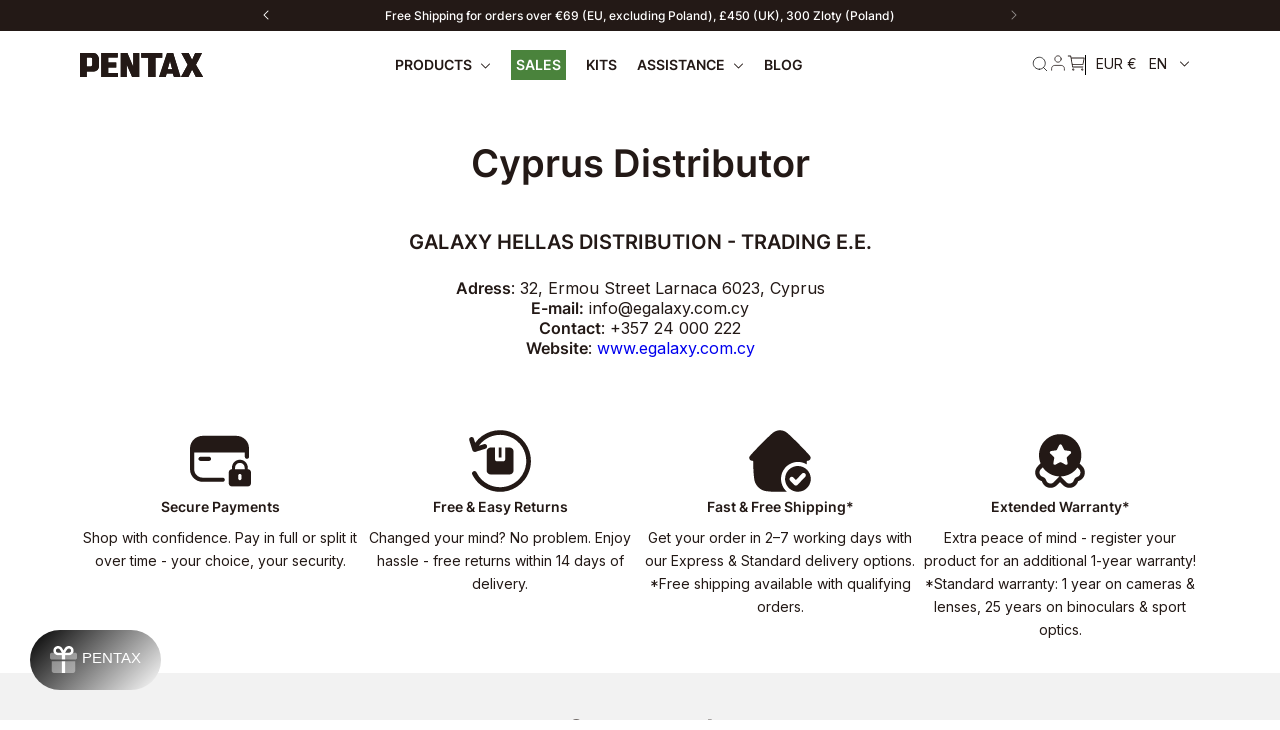

--- FILE ---
content_type: text/html; charset=utf-8
request_url: https://pentax.eu/pages/cyprus-distributor
body_size: 42790
content:















<!doctype html>
<html class="no-js" lang="en">
   <head>
    <script>
      (function(){
        const params = new URLSearchParams(location.search);
        const token = params.get('cart_token')
        if (!token) return;
        document.cookie = 'cart=' + token
        params.delete('cart_token')
        location.href = location.origin + location.pathname + '?' + params.toString()
      })()
    </script>
    <!-- "snippets/limespot.liquid" was not rendered, the associated app was uninstalled -->
    <!-- Google Tag Manager -->
    <script>(function(w,d,s,l,i){w[l]=w[l]||[];w[l].push({'gtm.start':new Date().getTime(),event:'gtm.js'});var f=d.getElementsByTagName(s)[0],j=d.createElement(s),dl=l!='dataLayer'?'&l='+l:'';j.async=true;j.src='https://www.googletagmanager.com/gtm.js?id='+i+dl;f.parentNode.insertBefore(j,f);})(window,document,'script','dataLayer','GTM-PZTNL82');</script>
    <!-- End Google Tag Manager -->
    <meta name="google-site-verification" content="NMrkqlKhFJ8YspZoiFqaI-89XVpNBVjHkvsQuEDpN90" />
    <meta name="facebook-domain-verification" content="g6chdzo4dm3fx73yi60y1c85gamosz" />
    
    <meta charset="utf-8">
    <meta http-equiv="X-UA-Compatible" content="IE=edge">
    <meta name="viewport" content="width=device-width, initial-scale=1, maximum-scale=1">
    <meta name="theme-color" content="">
    <link rel="canonical" href="https://pentax.eu/pages/cyprus-distributor">
    <link rel="preconnect" href="https://cdn.shopify.com" crossorigin>
    <link rel="dns-prefetch" href="https://cdn.shopify.com" crossorigin>
    <link rel="dns-prefetch" href="https://unpkg.com" crossorigin>

    <link href='//pentax.eu/cdn/shop/t/130/assets/theme.css?v=150540096224969047341765904029' rel='stylesheet' />

    <!-- Data layer client info -->
    
    <!-- End Data layer client info --><link
        rel="stylesheet"
        href="//pentax.eu/cdn/shop/t/130/assets/faq.css?v=105763296918427899511751029835"
      ><link
        rel="icon"
        type="image/png"
        href="//pentax.eu/cdn/shop/files/A_ImaginationBlackBalloon_100mm_32x32.jpg?v=1662359150"
      >

    <title>
      Cyprus Distributor
</title>

    <link href="//pentax.eu/cdn/shop/t/130/assets/fonts.css?v=33545295580303345451751029871" rel="stylesheet"/>

    
      <meta
        name="description"
        content="  GALAXY HELLAS DISTRIBUTION - TRADING E.E. Adress: 32, Ermou Street Larnaca 6023, Cyprus E-mail: info@egalaxy.com.cy Contact: +357 24 000 222 Website: www.egalaxy.com.cy"
      >
    

    

<meta property="og:site_name" content="PENTAX - Official Store">
<meta property="og:url" content="https://pentax.eu/pages/cyprus-distributor">
<meta property="og:title" content="Cyprus Distributor">
<meta property="og:type" content="website">
<meta property="og:description" content="  GALAXY HELLAS DISTRIBUTION - TRADING E.E. Adress: 32, Ermou Street Larnaca 6023, Cyprus E-mail: info@egalaxy.com.cy Contact: +357 24 000 222 Website: www.egalaxy.com.cy"><meta property="og:image" content="http://pentax.eu/cdn/shop/files/Logos-pentax.png?v=1659734876">
  <meta property="og:image:secure_url" content="https://pentax.eu/cdn/shop/files/Logos-pentax.png?v=1659734876">
  <meta property="og:image:width" content="1200">
  <meta property="og:image:height" content="628"><meta name="twitter:card" content="summary_large_image">
<meta name="twitter:title" content="Cyprus Distributor">
<meta name="twitter:description" content="  GALAXY HELLAS DISTRIBUTION - TRADING E.E. Adress: 32, Ermou Street Larnaca 6023, Cyprus E-mail: info@egalaxy.com.cy Contact: +357 24 000 222 Website: www.egalaxy.com.cy">

<script src="https://ajax.googleapis.com/ajax/libs/jquery/3.2.1/jquery.min.js"></script>




    
  <script>window.performance && window.performance.mark && window.performance.mark('shopify.content_for_header.start');</script><meta name="facebook-domain-verification" content="0prbm834s7wdkr4yd7cz3360ugskne">
<meta name="google-site-verification" content="W3e8h_5qQtpQbgKWUFoYE9X6hDcA6CEMfjb_d10N4yU">
<meta id="shopify-digital-wallet" name="shopify-digital-wallet" content="/58720714797/digital_wallets/dialog">
<meta name="shopify-checkout-api-token" content="c28cc44e625a2e98e8a9826af0875d81">
<meta id="in-context-paypal-metadata" data-shop-id="58720714797" data-venmo-supported="false" data-environment="production" data-locale="en_US" data-paypal-v4="true" data-currency="EUR">
<link rel="alternate" hreflang="x-default" href="https://pentax.eu/pages/cyprus-distributor">
<link rel="alternate" hreflang="en" href="https://pentax.eu/pages/cyprus-distributor">
<link rel="alternate" hreflang="de" href="https://pentax.eu/de/pages/cyprus-distributor">
<link rel="alternate" hreflang="fr" href="https://pentax.eu/fr/pages/cyprus-distributor">
<link rel="alternate" hreflang="nl" href="https://pentax.eu/nl/pages/cyprus-distributor">
<link rel="alternate" hreflang="pl" href="https://pentax.eu/pl/pages/dystrybutor-na-cyprze">
<script async="async" src="/checkouts/internal/preloads.js?locale=en-FR"></script>
<link rel="preconnect" href="https://shop.app" crossorigin="anonymous">
<script async="async" src="https://shop.app/checkouts/internal/preloads.js?locale=en-FR&shop_id=58720714797" crossorigin="anonymous"></script>
<script id="apple-pay-shop-capabilities" type="application/json">{"shopId":58720714797,"countryCode":"FR","currencyCode":"EUR","merchantCapabilities":["supports3DS"],"merchantId":"gid:\/\/shopify\/Shop\/58720714797","merchantName":"PENTAX - Official Store","requiredBillingContactFields":["postalAddress","email"],"requiredShippingContactFields":["postalAddress","email"],"shippingType":"shipping","supportedNetworks":["visa","masterCard","amex","maestro"],"total":{"type":"pending","label":"PENTAX - Official Store","amount":"1.00"},"shopifyPaymentsEnabled":true,"supportsSubscriptions":true}</script>
<script id="shopify-features" type="application/json">{"accessToken":"c28cc44e625a2e98e8a9826af0875d81","betas":["rich-media-storefront-analytics"],"domain":"pentax.eu","predictiveSearch":true,"shopId":58720714797,"locale":"en"}</script>
<script>var Shopify = Shopify || {};
Shopify.shop = "pentax-dev.myshopify.com";
Shopify.locale = "en";
Shopify.currency = {"active":"EUR","rate":"1.0"};
Shopify.country = "FR";
Shopify.theme = {"name":"improved-fortnight\/new-main","id":183350427996,"schema_name":"Gradibase","schema_version":"0.0.1","theme_store_id":null,"role":"main"};
Shopify.theme.handle = "null";
Shopify.theme.style = {"id":null,"handle":null};
Shopify.cdnHost = "pentax.eu/cdn";
Shopify.routes = Shopify.routes || {};
Shopify.routes.root = "/";</script>
<script type="module">!function(o){(o.Shopify=o.Shopify||{}).modules=!0}(window);</script>
<script>!function(o){function n(){var o=[];function n(){o.push(Array.prototype.slice.apply(arguments))}return n.q=o,n}var t=o.Shopify=o.Shopify||{};t.loadFeatures=n(),t.autoloadFeatures=n()}(window);</script>
<script>
  window.ShopifyPay = window.ShopifyPay || {};
  window.ShopifyPay.apiHost = "shop.app\/pay";
  window.ShopifyPay.redirectState = null;
</script>
<script id="shop-js-analytics" type="application/json">{"pageType":"page"}</script>
<script defer="defer" async type="module" src="//pentax.eu/cdn/shopifycloud/shop-js/modules/v2/client.init-shop-cart-sync_IZsNAliE.en.esm.js"></script>
<script defer="defer" async type="module" src="//pentax.eu/cdn/shopifycloud/shop-js/modules/v2/chunk.common_0OUaOowp.esm.js"></script>
<script type="module">
  await import("//pentax.eu/cdn/shopifycloud/shop-js/modules/v2/client.init-shop-cart-sync_IZsNAliE.en.esm.js");
await import("//pentax.eu/cdn/shopifycloud/shop-js/modules/v2/chunk.common_0OUaOowp.esm.js");

  window.Shopify.SignInWithShop?.initShopCartSync?.({"fedCMEnabled":true,"windoidEnabled":true});

</script>
<script>
  window.Shopify = window.Shopify || {};
  if (!window.Shopify.featureAssets) window.Shopify.featureAssets = {};
  window.Shopify.featureAssets['shop-js'] = {"shop-cart-sync":["modules/v2/client.shop-cart-sync_DLOhI_0X.en.esm.js","modules/v2/chunk.common_0OUaOowp.esm.js"],"init-fed-cm":["modules/v2/client.init-fed-cm_C6YtU0w6.en.esm.js","modules/v2/chunk.common_0OUaOowp.esm.js"],"shop-button":["modules/v2/client.shop-button_BCMx7GTG.en.esm.js","modules/v2/chunk.common_0OUaOowp.esm.js"],"shop-cash-offers":["modules/v2/client.shop-cash-offers_BT26qb5j.en.esm.js","modules/v2/chunk.common_0OUaOowp.esm.js","modules/v2/chunk.modal_CGo_dVj3.esm.js"],"init-windoid":["modules/v2/client.init-windoid_B9PkRMql.en.esm.js","modules/v2/chunk.common_0OUaOowp.esm.js"],"init-shop-email-lookup-coordinator":["modules/v2/client.init-shop-email-lookup-coordinator_DZkqjsbU.en.esm.js","modules/v2/chunk.common_0OUaOowp.esm.js"],"shop-toast-manager":["modules/v2/client.shop-toast-manager_Di2EnuM7.en.esm.js","modules/v2/chunk.common_0OUaOowp.esm.js"],"shop-login-button":["modules/v2/client.shop-login-button_BtqW_SIO.en.esm.js","modules/v2/chunk.common_0OUaOowp.esm.js","modules/v2/chunk.modal_CGo_dVj3.esm.js"],"avatar":["modules/v2/client.avatar_BTnouDA3.en.esm.js"],"pay-button":["modules/v2/client.pay-button_CWa-C9R1.en.esm.js","modules/v2/chunk.common_0OUaOowp.esm.js"],"init-shop-cart-sync":["modules/v2/client.init-shop-cart-sync_IZsNAliE.en.esm.js","modules/v2/chunk.common_0OUaOowp.esm.js"],"init-customer-accounts":["modules/v2/client.init-customer-accounts_DenGwJTU.en.esm.js","modules/v2/client.shop-login-button_BtqW_SIO.en.esm.js","modules/v2/chunk.common_0OUaOowp.esm.js","modules/v2/chunk.modal_CGo_dVj3.esm.js"],"init-shop-for-new-customer-accounts":["modules/v2/client.init-shop-for-new-customer-accounts_JdHXxpS9.en.esm.js","modules/v2/client.shop-login-button_BtqW_SIO.en.esm.js","modules/v2/chunk.common_0OUaOowp.esm.js","modules/v2/chunk.modal_CGo_dVj3.esm.js"],"init-customer-accounts-sign-up":["modules/v2/client.init-customer-accounts-sign-up_D6__K_p8.en.esm.js","modules/v2/client.shop-login-button_BtqW_SIO.en.esm.js","modules/v2/chunk.common_0OUaOowp.esm.js","modules/v2/chunk.modal_CGo_dVj3.esm.js"],"checkout-modal":["modules/v2/client.checkout-modal_C_ZQDY6s.en.esm.js","modules/v2/chunk.common_0OUaOowp.esm.js","modules/v2/chunk.modal_CGo_dVj3.esm.js"],"shop-follow-button":["modules/v2/client.shop-follow-button_XetIsj8l.en.esm.js","modules/v2/chunk.common_0OUaOowp.esm.js","modules/v2/chunk.modal_CGo_dVj3.esm.js"],"lead-capture":["modules/v2/client.lead-capture_DvA72MRN.en.esm.js","modules/v2/chunk.common_0OUaOowp.esm.js","modules/v2/chunk.modal_CGo_dVj3.esm.js"],"shop-login":["modules/v2/client.shop-login_ClXNxyh6.en.esm.js","modules/v2/chunk.common_0OUaOowp.esm.js","modules/v2/chunk.modal_CGo_dVj3.esm.js"],"payment-terms":["modules/v2/client.payment-terms_CNlwjfZz.en.esm.js","modules/v2/chunk.common_0OUaOowp.esm.js","modules/v2/chunk.modal_CGo_dVj3.esm.js"]};
</script>
<script>(function() {
  var isLoaded = false;
  function asyncLoad() {
    if (isLoaded) return;
    isLoaded = true;
    var urls = ["https:\/\/gdprcdn.b-cdn.net\/js\/gdpr_cookie_consent.min.js?shop=pentax-dev.myshopify.com"];
    for (var i = 0; i < urls.length; i++) {
      var s = document.createElement('script');
      s.type = 'text/javascript';
      s.async = true;
      s.src = urls[i];
      var x = document.getElementsByTagName('script')[0];
      x.parentNode.insertBefore(s, x);
    }
  };
  if(window.attachEvent) {
    window.attachEvent('onload', asyncLoad);
  } else {
    window.addEventListener('load', asyncLoad, false);
  }
})();</script>
<script id="__st">var __st={"a":58720714797,"offset":3600,"reqid":"87fee028-8592-4f7c-b1a9-ef91f8b45211-1768512668","pageurl":"pentax.eu\/pages\/cyprus-distributor","s":"pages-89206980653","u":"f7a61411f16a","p":"page","rtyp":"page","rid":89206980653};</script>
<script>window.ShopifyPaypalV4VisibilityTracking = true;</script>
<script id="captcha-bootstrap">!function(){'use strict';const t='contact',e='account',n='new_comment',o=[[t,t],['blogs',n],['comments',n],[t,'customer']],c=[[e,'customer_login'],[e,'guest_login'],[e,'recover_customer_password'],[e,'create_customer']],r=t=>t.map((([t,e])=>`form[action*='/${t}']:not([data-nocaptcha='true']) input[name='form_type'][value='${e}']`)).join(','),a=t=>()=>t?[...document.querySelectorAll(t)].map((t=>t.form)):[];function s(){const t=[...o],e=r(t);return a(e)}const i='password',u='form_key',d=['recaptcha-v3-token','g-recaptcha-response','h-captcha-response',i],f=()=>{try{return window.sessionStorage}catch{return}},m='__shopify_v',_=t=>t.elements[u];function p(t,e,n=!1){try{const o=window.sessionStorage,c=JSON.parse(o.getItem(e)),{data:r}=function(t){const{data:e,action:n}=t;return t[m]||n?{data:e,action:n}:{data:t,action:n}}(c);for(const[e,n]of Object.entries(r))t.elements[e]&&(t.elements[e].value=n);n&&o.removeItem(e)}catch(o){console.error('form repopulation failed',{error:o})}}const l='form_type',E='cptcha';function T(t){t.dataset[E]=!0}const w=window,h=w.document,L='Shopify',v='ce_forms',y='captcha';let A=!1;((t,e)=>{const n=(g='f06e6c50-85a8-45c8-87d0-21a2b65856fe',I='https://cdn.shopify.com/shopifycloud/storefront-forms-hcaptcha/ce_storefront_forms_captcha_hcaptcha.v1.5.2.iife.js',D={infoText:'Protected by hCaptcha',privacyText:'Privacy',termsText:'Terms'},(t,e,n)=>{const o=w[L][v],c=o.bindForm;if(c)return c(t,g,e,D).then(n);var r;o.q.push([[t,g,e,D],n]),r=I,A||(h.body.append(Object.assign(h.createElement('script'),{id:'captcha-provider',async:!0,src:r})),A=!0)});var g,I,D;w[L]=w[L]||{},w[L][v]=w[L][v]||{},w[L][v].q=[],w[L][y]=w[L][y]||{},w[L][y].protect=function(t,e){n(t,void 0,e),T(t)},Object.freeze(w[L][y]),function(t,e,n,w,h,L){const[v,y,A,g]=function(t,e,n){const i=e?o:[],u=t?c:[],d=[...i,...u],f=r(d),m=r(i),_=r(d.filter((([t,e])=>n.includes(e))));return[a(f),a(m),a(_),s()]}(w,h,L),I=t=>{const e=t.target;return e instanceof HTMLFormElement?e:e&&e.form},D=t=>v().includes(t);t.addEventListener('submit',(t=>{const e=I(t);if(!e)return;const n=D(e)&&!e.dataset.hcaptchaBound&&!e.dataset.recaptchaBound,o=_(e),c=g().includes(e)&&(!o||!o.value);(n||c)&&t.preventDefault(),c&&!n&&(function(t){try{if(!f())return;!function(t){const e=f();if(!e)return;const n=_(t);if(!n)return;const o=n.value;o&&e.removeItem(o)}(t);const e=Array.from(Array(32),(()=>Math.random().toString(36)[2])).join('');!function(t,e){_(t)||t.append(Object.assign(document.createElement('input'),{type:'hidden',name:u})),t.elements[u].value=e}(t,e),function(t,e){const n=f();if(!n)return;const o=[...t.querySelectorAll(`input[type='${i}']`)].map((({name:t})=>t)),c=[...d,...o],r={};for(const[a,s]of new FormData(t).entries())c.includes(a)||(r[a]=s);n.setItem(e,JSON.stringify({[m]:1,action:t.action,data:r}))}(t,e)}catch(e){console.error('failed to persist form',e)}}(e),e.submit())}));const S=(t,e)=>{t&&!t.dataset[E]&&(n(t,e.some((e=>e===t))),T(t))};for(const o of['focusin','change'])t.addEventListener(o,(t=>{const e=I(t);D(e)&&S(e,y())}));const B=e.get('form_key'),M=e.get(l),P=B&&M;t.addEventListener('DOMContentLoaded',(()=>{const t=y();if(P)for(const e of t)e.elements[l].value===M&&p(e,B);[...new Set([...A(),...v().filter((t=>'true'===t.dataset.shopifyCaptcha))])].forEach((e=>S(e,t)))}))}(h,new URLSearchParams(w.location.search),n,t,e,['guest_login'])})(!0,!0)}();</script>
<script integrity="sha256-4kQ18oKyAcykRKYeNunJcIwy7WH5gtpwJnB7kiuLZ1E=" data-source-attribution="shopify.loadfeatures" defer="defer" src="//pentax.eu/cdn/shopifycloud/storefront/assets/storefront/load_feature-a0a9edcb.js" crossorigin="anonymous"></script>
<script crossorigin="anonymous" defer="defer" src="//pentax.eu/cdn/shopifycloud/storefront/assets/shopify_pay/storefront-65b4c6d7.js?v=20250812"></script>
<script data-source-attribution="shopify.dynamic_checkout.dynamic.init">var Shopify=Shopify||{};Shopify.PaymentButton=Shopify.PaymentButton||{isStorefrontPortableWallets:!0,init:function(){window.Shopify.PaymentButton.init=function(){};var t=document.createElement("script");t.src="https://pentax.eu/cdn/shopifycloud/portable-wallets/latest/portable-wallets.en.js",t.type="module",document.head.appendChild(t)}};
</script>
<script data-source-attribution="shopify.dynamic_checkout.buyer_consent">
  function portableWalletsHideBuyerConsent(e){var t=document.getElementById("shopify-buyer-consent"),n=document.getElementById("shopify-subscription-policy-button");t&&n&&(t.classList.add("hidden"),t.setAttribute("aria-hidden","true"),n.removeEventListener("click",e))}function portableWalletsShowBuyerConsent(e){var t=document.getElementById("shopify-buyer-consent"),n=document.getElementById("shopify-subscription-policy-button");t&&n&&(t.classList.remove("hidden"),t.removeAttribute("aria-hidden"),n.addEventListener("click",e))}window.Shopify?.PaymentButton&&(window.Shopify.PaymentButton.hideBuyerConsent=portableWalletsHideBuyerConsent,window.Shopify.PaymentButton.showBuyerConsent=portableWalletsShowBuyerConsent);
</script>
<script data-source-attribution="shopify.dynamic_checkout.cart.bootstrap">document.addEventListener("DOMContentLoaded",(function(){function t(){return document.querySelector("shopify-accelerated-checkout-cart, shopify-accelerated-checkout")}if(t())Shopify.PaymentButton.init();else{new MutationObserver((function(e,n){t()&&(Shopify.PaymentButton.init(),n.disconnect())})).observe(document.body,{childList:!0,subtree:!0})}}));
</script>
<link id="shopify-accelerated-checkout-styles" rel="stylesheet" media="screen" href="https://pentax.eu/cdn/shopifycloud/portable-wallets/latest/accelerated-checkout-backwards-compat.css" crossorigin="anonymous">
<style id="shopify-accelerated-checkout-cart">
        #shopify-buyer-consent {
  margin-top: 1em;
  display: inline-block;
  width: 100%;
}

#shopify-buyer-consent.hidden {
  display: none;
}

#shopify-subscription-policy-button {
  background: none;
  border: none;
  padding: 0;
  text-decoration: underline;
  font-size: inherit;
  cursor: pointer;
}

#shopify-subscription-policy-button::before {
  box-shadow: none;
}

      </style>

<script>window.performance && window.performance.mark && window.performance.mark('shopify.content_for_header.end');</script>
  <!-- "snippets/shogun-products.liquid" was not rendered, the associated app was uninstalled -->


    <style data-shopify>
  :root {
    --color-base-principal: #231916;
    --color-base-principal-dark: ;
    --color-base-text: #231916;
    --color-base-title: #231916;
    --color-base-bg: ;
    --color-base-link: #4eaf0a;

    --color-btn-color-1: #FFFFFF;
    --color-btn-bg-1: #231916;
    --color-btn-border-1: #FFFFFF;

    --color-btn-color-2: #000000;
    --color-btn-bg-2: rgba(0,0,0,0);
    --color-btn-border-2: #231916;

    --color-btn-color-3: #FFFFFF;
    --color-btn-bg-3: #D50B30;
    --color-btn-border-3: #D50B30;
  }
.option_black {
      background-color: #000;
    }
  
.option_green {
      background-color: #14D66F;
    }
  
.option_white {
      background-color: #FFFFFF;
    }
  
.option_blue {
      background-color: #009AE2;
    }
  
.option_pink {
      background-color: #F96464;
    }
  
.option_beige {
      background-color: #F0E5E5;
    }
  
.option_grey {
      background-color: #868992;
    }
  
.option_silver {
      background-color: #C4C4C4;
    }
  
.option_orange {
      background-color: #FFA500;
    }
  
.option_olive {
      background-color: #A8B4A8;
    }
  
.option_gray {
      background-color: #868992;
    }
  
.option_grey-orange {
      background-color: #FFA500;
    }
  
.option_navy {
      background-color:  #696d72;
    }
  
.option_schwarz {
      background-color: #000 ;
    }
  
.option_grun {
      background-color: #14D66F ;
    }
  
.option_weiss {
      background-color: #FFFFFF ;
    }
  
.option_blau {
      background-color: #009AE2 ;
    }
  
.option_rosa {
      background-color: #F96464 ;
    }
  
.option_beige {
      background-color: #F0E5E5 ;
    }
  
.option_grau {
      background-color: #868992 ;
    }
  
.option_silber {
      background-color: #C4C4C4 ;
    }
  
.option_orange {
      background-color: #FFA500 ;
    }
  
.option_olive {
      background-color: #A8B4A8 ;
    }
  
.option_grau {
      background-color: #868992 ;
    }
  
.option_grau-orange {
      background-color: #FFA500 ;
    }
  
.option_marine {
      background-color:  #696d72;
    }
  
.option_noir {
      background-color: #000 ;
    }
  
.option_vert {
      background-color: #14D66F ;
    }
  
.option_blanc {
      background-color: #FFFFFF ;
    }
  
.option_bleu {
      background-color: #009AE2 ;
    }
  
.option_rose {
      background-color: #F96464 ;
    }
  
.option_beige {
      background-color: #F0E5E5 ;
    }
  
.option_gris {
      background-color: #868992 ;
    }
  
.option_argent {
      background-color: #C4C4C4 ;
    }
  
.option_orange {
      background-color: #FFA500 ;
    }
  
.option_olive {
      background-color: #A8B4A8 ;
    }
  
.option_gris {
      background-color: #868992 ;
    }
  
.option_gris-orange {
      background-color: #FFA500 ;
    }
  
.option_marine {
      background-color:  #696d72;
    }
  
.option_zwart {
      background-color: #000 ;
    }
  
.option_groen {
      background-color: #14D66F ;
    }
  
.option_wit {
      background-color: #FFFFFF ;
    }
  
.option_blauw {
      background-color: #009AE2 ;
    }
  
.option_roze {
      background-color: #F96464 ;
    }
  
.option_beige {
      background-color: #F0E5E5 ;
    }
  
.option_grijs {
      background-color: #868992 ;
    }
  
.option_zilver {
      background-color: #C4C4C4 ;
    }
  
.option_oranje {
      background-color: #FFA500 ;
    }
  
.option_olijf {
      background-color: #A8B4A8 ;
    }
  
.option_grijs {
      background-color: #868992 ;
    }
  
.option_grijs-oranje {
      background-color: #FFA500 ;
    }
  
.option_marine {
      background-color:  #696d72;
    }
  
.option_czarny {
      background-color: #000 ;
    }
  
.option_zielony {
      background-color: #14D66F ;
    }
  
.option_bialy {
      background-color: #FFFFFF ;
    }
  
.option_niebieski {
      background-color: #009AE2 ;
    }
  
.option_rozowy {
      background-color: #F96464 ;
    }
  
.option_bezowy {
      background-color: #F0E5E5 ;
    }
  
.option_szary {
      background-color: #868992 ;
    }
  
.option_srebrny {
      background-color: #C4C4C4 ;
    }
  
.option_pomaranczowy {
      background-color: #FFA500 ;
    }
  
.option_oliwka {
      background-color: #A8B4A8 ;
    }
  
.option_szary {
      background-color: #868992 ;
    }
  
.option_szaro-pomaranczowy {
      background-color: #FFA500 ;
    }
  
.option_granatowy {
      background-color:  #696d72;
    }
  

</style>


    <script>document.documentElement.className = document.documentElement.className.replace('no-js', 'js');</script>

    
    <!-- code to disallow user access on account pages -->
    

    

    <!-- code to disallow user access on account pages -->
    

    
<link rel="alternate" hreflang="en" href="https://pentax.eu/pages/cyprus-distributor">
  <link rel="alternate" hreflang="fr" href="https://fr.pentax.eu/pages/cyprus-distributor">
  <link rel="alternate" hreflang="de" href="https://de.pentax.eu/pages/cyprus-distributor">
  <link rel="alternate" hreflang="nl" href="https://nl.pentax.eu/pages/cyprus-distributor">
  <script id="dcScript">
  var dcCart = {"note":null,"attributes":{},"original_total_price":0,"total_price":0,"total_discount":0,"total_weight":0.0,"item_count":0,"items":[],"requires_shipping":false,"currency":"EUR","items_subtotal_price":0,"cart_level_discount_applications":[],"checkout_charge_amount":0};
  var dcOriginalSubtotal = 0;
  
  
  var dcCustomerId = false;
  var dcCustomerEmail = false;
  var dcCustomerTags = false;
  
  var dcCurrency = '€{{amount_with_comma_separator}}';
</script>

  <!-- "snippets/shogun-head.liquid" was not rendered, the associated app was uninstalled -->
  <script type="text/javascript">
    (function(c,l,a,r,i,t,y){
        c[a]=c[a]||function(){(c[a].q=c[a].q||[]).push(arguments)};
        t=l.createElement(r);t.async=1;t.src="https://www.clarity.ms/tag/"+i;
        y=l.getElementsByTagName(r)[0];y.parentNode.insertBefore(t,y);
    })(window, document, "clarity", "script", "kmajyjv44u");
</script>

<script type="text/javascript">
  window.heap=window.heap||[],heap.load=function(e,t){window.heap.appid=e,window.heap.config=t=t||{};var r=document.createElement("script");r.type="text/javascript",r.async=!0,r.src="https://cdn.heapanalytics.com/js/heap-"+e+".js";var a=document.getElementsByTagName("script")[0];a.parentNode.insertBefore(r,a);for(var n=function(e){return function(){heap.push([e].concat(Array.prototype.slice.call(arguments,0)))}},p=["addEventProperties","addUserProperties","clearEventProperties","identify","resetIdentity","removeEventProperty","setEventProperties","track","unsetEventProperty"],o=0;o<p.length;o++)heap[p[o]]=n(p[o])};
  heap.load("2062523973");
</script>    
<script src="https://code.jquery.com/jquery-3.6.4.min.js" integrity="sha256-oP6HI9z1XaZNBrJURtCoUT5SUnxFr8s3BzRl+cbzUq8=" crossorigin="anonymous"></script>
<!-- BEGIN app block: shopify://apps/t-lab-ai-language-translate/blocks/custom_translations/b5b83690-efd4-434d-8c6a-a5cef4019faf --><!-- BEGIN app snippet: custom_translation_scripts --><script>
(()=>{var o=/\([0-9]+?\)$/,M=/\r?\n|\r|\t|\xa0|\u200B|\u200E|&nbsp;| /g,v=/<\/?[a-z][\s\S]*>/i,t=/^(https?:\/\/|\/\/)[^\s/$.?#].[^\s]*$/i,k=/\{\{\s*([a-zA-Z_]\w*)\s*\}\}/g,p=/\{\{\s*([a-zA-Z_]\w*)\s*\}\}/,r=/^(https:)?\/\/cdn\.shopify\.com\/(.+)\.(png|jpe?g|gif|webp|svgz?|bmp|tiff?|ico|avif)/i,e=/^(https:)?\/\/cdn\.shopify\.com/i,a=/\b(?:https?|ftp)?:?\/\/?[^\s\/]+\/[^\s]+\.(?:png|jpe?g|gif|webp|svgz?|bmp|tiff?|ico|avif)\b/i,I=/url\(['"]?(.*?)['"]?\)/,m="__label:",i=document.createElement("textarea"),u={t:["src","data-src","data-source","data-href","data-zoom","data-master","data-bg","base-src"],i:["srcset","data-srcset"],o:["href","data-href"],u:["href","data-href","data-src","data-zoom"]},g=new Set(["img","picture","button","p","a","input"]),h=16.67,s=function(n){return n.nodeType===Node.ELEMENT_NODE},c=function(n){return n.nodeType===Node.TEXT_NODE};function w(n){return r.test(n.trim())||a.test(n.trim())}function b(n){return(n=>(n=n.trim(),t.test(n)))(n)||e.test(n.trim())}var l=function(n){return!n||0===n.trim().length};function j(n){return i.innerHTML=n,i.value}function T(n){return A(j(n))}function A(n){return n.trim().replace(o,"").replace(M,"").trim()}var _=1e3;function D(n){n=n.trim().replace(M,"").replace(/&amp;/g,"&").replace(/&gt;/g,">").replace(/&lt;/g,"<").trim();return n.length>_?N(n):n}function E(n){return n.trim().toLowerCase().replace(/^https:/i,"")}function N(n){for(var t=5381,r=0;r<n.length;r++)t=(t<<5)+t^n.charCodeAt(r);return(t>>>0).toString(36)}function f(n){for(var t=document.createElement("template"),r=(t.innerHTML=n,["SCRIPT","IFRAME","OBJECT","EMBED","LINK","META"]),e=/^(on\w+|srcdoc|style)$/i,a=document.createTreeWalker(t.content,NodeFilter.SHOW_ELEMENT),i=a.nextNode();i;i=a.nextNode()){var o=i;if(r.includes(o.nodeName))o.remove();else for(var u=o.attributes.length-1;0<=u;--u)e.test(o.attributes[u].name)&&o.removeAttribute(o.attributes[u].name)}return t.innerHTML}function d(n,t,r){void 0===r&&(r=20);for(var e=n,a=0;e&&e.parentElement&&a<r;){for(var i=e.parentElement,o=0,u=t;o<u.length;o++)for(var s=u[o],c=0,l=s.l;c<l.length;c++){var f=l[c];switch(f.type){case"class":for(var d=0,v=i.classList;d<v.length;d++){var p=v[d];if(f.value.test(p))return s.label}break;case"id":if(i.id&&f.value.test(i.id))return s.label;break;case"attribute":if(i.hasAttribute(f.name)){if(!f.value)return s.label;var m=i.getAttribute(f.name);if(m&&f.value.test(m))return s.label}}}e=i,a++}return"unknown"}function y(n,t){var r,e,a;"function"==typeof window.fetch&&"AbortController"in window?(r=new AbortController,e=setTimeout(function(){return r.abort()},3e3),fetch(n,{credentials:"same-origin",signal:r.signal}).then(function(n){return clearTimeout(e),n.ok?n.json():Promise.reject(n)}).then(t).catch(console.error)):((a=new XMLHttpRequest).onreadystatechange=function(){4===a.readyState&&200===a.status&&t(JSON.parse(a.responseText))},a.open("GET",n,!0),a.timeout=3e3,a.send())}function O(){var l=/([^\s]+)\.(png|jpe?g|gif|webp|svgz?|bmp|tiff?|ico|avif)$/i,f=/_(\{width\}x*|\{width\}x\{height\}|\d{3,4}x\d{3,4}|\d{3,4}x|x\d{3,4}|pinco|icon|thumb|small|compact|medium|large|grande|original|master)(_crop_\w+)*(@[2-3]x)*(.progressive)*$/i,d=/^(https?|ftp|file):\/\//i;function r(n){var t,r="".concat(n.path).concat(n.v).concat(null!=(r=n.size)?r:"",".").concat(n.p);return n.m&&(r="".concat(n.path).concat(n.m,"/").concat(n.v).concat(null!=(t=n.size)?t:"",".").concat(n.p)),n.host&&(r="".concat(null!=(t=n.protocol)?t:"","//").concat(n.host).concat(r)),n.g&&(r+=n.g),r}return{h:function(n){var t=!0,r=(d.test(n)||n.startsWith("//")||(t=!1,n="https://example.com"+n),t);n.startsWith("//")&&(r=!1,n="https:"+n);try{new URL(n)}catch(n){return null}var e,a,i,o,u,s,n=new URL(n),c=n.pathname.split("/").filter(function(n){return n});return c.length<1||(a=c.pop(),e=null!=(e=c.pop())?e:null,null===(a=a.match(l)))?null:(s=a[1],a=a[2],i=s.match(f),o=s,(u=null)!==i&&(o=s.substring(0,i.index),u=i[0]),s=0<c.length?"/"+c.join("/")+"/":"/",{protocol:r?n.protocol:null,host:t?n.host:null,path:s,g:n.search,m:e,v:o,size:u,p:a,version:n.searchParams.get("v"),width:n.searchParams.get("width")})},T:r,S:function(n){return(n.m?"/".concat(n.m,"/"):"/").concat(n.v,".").concat(n.p)},M:function(n){return(n.m?"/".concat(n.m,"/"):"/").concat(n.v,".").concat(n.p,"?v=").concat(n.version||"0")},k:function(n,t){return r({protocol:t.protocol,host:t.host,path:t.path,g:t.g,m:t.m,v:t.v,size:n.size,p:t.p,version:t.version,width:t.width})}}}var x,S,C={},H={};function q(p,n){var m=new Map,g=new Map,i=new Map,r=new Map,e=new Map,a=new Map,o=new Map,u=function(n){return n.toLowerCase().replace(/[\s\W_]+/g,"")},s=new Set(n.A.map(u)),c=0,l=!1,f=!1,d=O();function v(n,t,r){s.has(u(n))||n&&t&&(r.set(n,t),l=!0)}function t(n,t){if(n&&n.trim()&&0!==m.size){var r=A(n),e=H[r];if(e&&(p.log("dictionary",'Overlapping text: "'.concat(n,'" related to html: "').concat(e,'"')),t)&&(n=>{if(n)for(var t=h(n.outerHTML),r=t._,e=(t.I||(r=0),n.parentElement),a=0;e&&a<5;){var i=h(e.outerHTML),o=i.I,i=i._;if(o){if(p.log("dictionary","Ancestor depth ".concat(a,": overlap score=").concat(i.toFixed(3),", base=").concat(r.toFixed(3))),r<i)return 1;if(i<r&&0<r)return}e=e.parentElement,a++}})(t))p.log("dictionary",'Skipping text translation for "'.concat(n,'" because an ancestor HTML translation exists'));else{e=m.get(r);if(e)return e;var a=n;if(a&&a.trim()&&0!==g.size){for(var i,o,u,s=g.entries(),c=s.next();!c.done;){var l=c.value[0],f=c.value[1],d=a.trim().match(l);if(d&&1<d.length){i=l,o=f,u=d;break}c=s.next()}if(i&&o&&u){var v=u.slice(1),t=o.match(k);if(t&&t.length===v.length)return t.reduce(function(n,t,r){return n.replace(t,v[r])},o)}}}}return null}function h(n){var r,e,a;return!n||!n.trim()||0===i.size?{I:null,_:0}:(r=D(n),a=0,(e=null)!=(n=i.get(r))?{I:n,_:1}:(i.forEach(function(n,t){-1!==t.indexOf(r)&&(t=r.length/t.length,a<t)&&(a=t,e=n)}),{I:e,_:a}))}function w(n){return n&&n.trim()&&0!==i.size&&(n=D(n),null!=(n=i.get(n)))?n:null}function b(n){if(n&&n.trim()&&0!==r.size){var t=E(n),t=r.get(t);if(t)return t;t=d.h(n);if(t){n=d.M(t).toLowerCase(),n=r.get(n);if(n)return n;n=d.S(t).toLowerCase(),t=r.get(n);if(t)return t}}return null}function T(n){return!n||!n.trim()||0===e.size||void 0===(n=e.get(A(n)))?null:n}function y(n){return!n||!n.trim()||0===a.size||void 0===(n=a.get(E(n)))?null:n}function x(n){var t;return!n||!n.trim()||0===o.size?null:null!=(t=o.get(A(n)))?t:(t=D(n),void 0!==(n=o.get(t))?n:null)}function S(){var n={j:m,D:g,N:i,O:r,C:e,H:a,q:o,L:l,R:c,F:C};return JSON.stringify(n,function(n,t){return t instanceof Map?Object.fromEntries(t.entries()):t})}return{J:function(n,t){v(n,t,m)},U:function(n,t){n&&t&&(n=new RegExp("^".concat(n,"$"),"s"),g.set(n,t),l=!0)},$:function(n,t){var r;n!==t&&(v((r=j(r=n).trim().replace(M,"").trim()).length>_?N(r):r,t,i),c=Math.max(c,n.length))},P:function(n,t){v(n,t,r),(n=d.h(n))&&(v(d.M(n).toLowerCase(),t,r),v(d.S(n).toLowerCase(),t,r))},G:function(n,t){v(n.replace("[img-alt]","").replace(M,"").trim(),t,e)},B:function(n,t){v(n,t,a)},W:function(n,t){f=!0,v(n,t,o)},V:function(){return p.log("dictionary","Translation dictionaries: ",S),i.forEach(function(n,r){m.forEach(function(n,t){r!==t&&-1!==r.indexOf(t)&&(C[t]=A(n),H[t]=r)})}),p.log("dictionary","appliedTextTranslations: ",JSON.stringify(C)),p.log("dictionary","overlappingTexts: ",JSON.stringify(H)),{L:l,Z:f,K:t,X:w,Y:b,nn:T,tn:y,rn:x}}}}function z(n,t,r){function f(n,t){t=n.split(t);return 2===t.length?t[1].trim()?t:[t[0]]:[n]}var d=q(r,t);return n.forEach(function(n){if(n){var c,l=n.name,n=n.value;if(l&&n){if("string"==typeof n)try{c=JSON.parse(n)}catch(n){return void r.log("dictionary","Invalid metafield JSON for "+l,function(){return String(n)})}else c=n;c&&Object.keys(c).forEach(function(e){if(e){var n,t,r,a=c[e];if(a)if(e!==a)if(l.includes("judge"))r=T(e),d.W(r,a);else if(e.startsWith("[img-alt]"))d.G(e,a);else if(e.startsWith("[img-src]"))n=E(e.replace("[img-src]","")),d.P(n,a);else if(v.test(e))d.$(e,a);else if(w(e))n=E(e),d.P(n,a);else if(b(e))r=E(e),d.B(r,a);else if("/"===(n=(n=e).trim())[0]&&"/"!==n[1]&&(r=E(e),d.B(r,a),r=T(e),d.J(r,a)),p.test(e))(s=(r=e).match(k))&&0<s.length&&(t=r.replace(/[-\/\\^$*+?.()|[\]]/g,"\\$&"),s.forEach(function(n){t=t.replace(n,"(.*)")}),d.U(t,a));else if(e.startsWith(m))r=a.replace(m,""),s=e.replace(m,""),d.J(T(s),r);else{if("product_tags"===l)for(var i=0,o=["_",":"];i<o.length;i++){var u=(n=>{if(e.includes(n)){var t=f(e,n),r=f(a,n);if(t.length===r.length)return t.forEach(function(n,t){n!==r[t]&&(d.J(T(n),r[t]),d.J(T("".concat(n,":")),"".concat(r[t],":")))}),{value:void 0}}})(o[i]);if("object"==typeof u)return u.value}var s=T(e);s!==a&&d.J(s,a)}}})}}}),d.V()}function L(y,x){var e=[{label:"judge-me",l:[{type:"class",value:/jdgm/i},{type:"id",value:/judge-me/i},{type:"attribute",name:"data-widget-name",value:/review_widget/i}]}],a=O();function S(r,n,e){n.forEach(function(n){var t=r.getAttribute(n);t&&(t=n.includes("href")?e.tn(t):e.K(t))&&r.setAttribute(n,t)})}function M(n,t,r){var e,a=n.getAttribute(t);a&&((e=i(a=E(a.split("&")[0]),r))?n.setAttribute(t,e):(e=r.tn(a))&&n.setAttribute(t,e))}function k(n,t,r){var e=n.getAttribute(t);e&&(e=((n,t)=>{var r=(n=n.split(",").filter(function(n){return null!=n&&""!==n.trim()}).map(function(n){var n=n.trim().split(/\s+/),t=n[0].split("?"),r=t[0],t=t[1],t=t?t.split("&"):[],e=((n,t)=>{for(var r=0;r<n.length;r++)if(t(n[r]))return n[r];return null})(t,function(n){return n.startsWith("v=")}),t=t.filter(function(n){return!n.startsWith("v=")}),n=n[1];return{url:r,version:e,en:t.join("&"),size:n}}))[0].url;if(r=i(r=n[0].version?"".concat(r,"?").concat(n[0].version):r,t)){var e=a.h(r);if(e)return n.map(function(n){var t=n.url,r=a.h(t);return r&&(t=a.k(r,e)),n.en&&(r=t.includes("?")?"&":"?",t="".concat(t).concat(r).concat(n.en)),t=n.size?"".concat(t," ").concat(n.size):t}).join(",")}})(e,r))&&n.setAttribute(t,e)}function i(n,t){var r=a.h(n);return null===r?null:(n=t.Y(n))?null===(n=a.h(n))?null:a.k(r,n):(n=a.S(r),null===(t=t.Y(n))||null===(n=a.h(t))?null:a.k(r,n))}function A(n,t,r){var e,a,i,o;r.an&&(e=n,a=r.on,u.o.forEach(function(n){var t=e.getAttribute(n);if(!t)return!1;!t.startsWith("/")||t.startsWith("//")||t.startsWith(a)||(t="".concat(a).concat(t),e.setAttribute(n,t))})),i=n,r=u.u.slice(),o=t,r.forEach(function(n){var t,r=i.getAttribute(n);r&&(w(r)?(t=o.Y(r))&&i.setAttribute(n,t):(t=o.tn(r))&&i.setAttribute(n,t))})}function _(t,r){var n,e,a,i,o;u.t.forEach(function(n){return M(t,n,r)}),u.i.forEach(function(n){return k(t,n,r)}),e="alt",a=r,(o=(n=t).getAttribute(e))&&((i=a.nn(o))?n.setAttribute(e,i):(i=a.K(o))&&n.setAttribute(e,i))}return{un:function(n){return!(!n||!s(n)||x.sn.includes((n=n).tagName.toLowerCase())||n.classList.contains("tl-switcher-container")||(n=n.parentNode)&&["SCRIPT","STYLE"].includes(n.nodeName.toUpperCase()))},cn:function(n){if(c(n)&&null!=(t=n.textContent)&&t.trim()){if(y.Z)if("judge-me"===d(n,e,5)){var t=y.rn(n.textContent);if(t)return void(n.textContent=j(t))}var r,t=y.K(n.textContent,n.parentElement||void 0);t&&(r=n.textContent.trim().replace(o,"").trim(),n.textContent=j(n.textContent.replace(r,t)))}},ln:function(n){if(!!l(n.textContent)||!n.innerHTML)return!1;if(y.Z&&"judge-me"===d(n,e,5)){var t=y.rn(n.innerHTML);if(t)return n.innerHTML=f(t),!0}t=y.X(n.innerHTML);return!!t&&(n.innerHTML=f(t),!0)},fn:function(n){var t,r,e,a,i,o,u,s,c,l;switch(S(n,["data-label","title"],y),n.tagName.toLowerCase()){case"span":S(n,["data-tooltip"],y);break;case"a":A(n,y,x);break;case"input":c=u=y,(l=(s=o=n).getAttribute("type"))&&("submit"===l||"button"===l)&&(l=s.getAttribute("value"),c=c.K(l))&&s.setAttribute("value",c),S(o,["placeholder"],u);break;case"textarea":S(n,["placeholder"],y);break;case"img":_(n,y);break;case"picture":for(var f=y,d=n.childNodes,v=0;v<d.length;v++){var p=d[v];if(p.tagName)switch(p.tagName.toLowerCase()){case"source":k(p,"data-srcset",f),k(p,"srcset",f);break;case"img":_(p,f)}}break;case"div":s=l=y,(u=o=c=n)&&(o=o.style.backgroundImage||o.getAttribute("data-bg")||"")&&"none"!==o&&(o=o.match(I))&&o[1]&&(o=o[1],s=s.Y(o))&&(u.style.backgroundImage='url("'.concat(s,'")')),a=c,i=l,["src","data-src","data-bg"].forEach(function(n){return M(a,n,i)}),["data-bgset"].forEach(function(n){return k(a,n,i)}),["data-href"].forEach(function(n){return S(a,[n],i)});break;case"button":r=y,(e=(t=n).getAttribute("value"))&&(r=r.K(e))&&t.setAttribute("value",r);break;case"iframe":e=y,(r=(t=n).getAttribute("src"))&&(e=e.tn(r))&&t.setAttribute("src",e);break;case"video":for(var m=n,g=y,h=["src"],w=0;w<h.length;w++){var b=h[w],T=m.getAttribute(b);T&&(T=g.tn(T))&&m.setAttribute(b,T)}}},getImageTranslation:function(n){return i(n,y)}}}function R(s,c,l){r=c.dn,e=new WeakMap;var r,e,a={add:function(n){var t=Date.now()+r;e.set(n,t)},has:function(n){var t=null!=(t=e.get(n))?t:0;return!(Date.now()>=t&&(e.delete(n),1))}},i=[],o=[],f=[],d=[],u=2*h,v=3*h;function p(n){var t,r,e;n&&(n.nodeType===Node.TEXT_NODE&&s.un(n.parentElement)?s.cn(n):s.un(n)&&(n=n,s.fn(n),t=g.has(n.tagName.toLowerCase())||(t=(t=n).getBoundingClientRect(),r=window.innerHeight||document.documentElement.clientHeight,e=window.innerWidth||document.documentElement.clientWidth,r=t.top<=r&&0<=t.top+t.height,e=t.left<=e&&0<=t.left+t.width,r&&e),a.has(n)||(t?i:o).push(n)))}function m(n){if(l.log("messageHandler","Processing element:",n),s.un(n)){var t=s.ln(n);if(a.add(n),!t){var r=n.childNodes;l.log("messageHandler","Child nodes:",r);for(var e=0;e<r.length;e++)p(r[e])}}}requestAnimationFrame(function n(){for(var t=performance.now();0<i.length;){var r=i.shift();if(r&&!a.has(r)&&m(r),performance.now()-t>=v)break}requestAnimationFrame(n)}),requestAnimationFrame(function n(){for(var t=performance.now();0<o.length;){var r=o.shift();if(r&&!a.has(r)&&m(r),performance.now()-t>=u)break}requestAnimationFrame(n)}),c.vn&&requestAnimationFrame(function n(){for(var t=performance.now();0<f.length;){var r=f.shift();if(r&&s.fn(r),performance.now()-t>=u)break}requestAnimationFrame(n)}),c.pn&&requestAnimationFrame(function n(){for(var t=performance.now();0<d.length;){var r=d.shift();if(r&&s.cn(r),performance.now()-t>=u)break}requestAnimationFrame(n)});var n={subtree:!0,childList:!0,attributes:c.vn,characterData:c.pn};new MutationObserver(function(n){l.log("observer","Observer:",n);for(var t=0;t<n.length;t++){var r=n[t];switch(r.type){case"childList":for(var e=r.addedNodes,a=0;a<e.length;a++)p(e[a]);var i=r.target.childNodes;if(i.length<=10)for(var o=0;o<i.length;o++)p(i[o]);break;case"attributes":var u=r.target;s.un(u)&&u&&f.push(u);break;case"characterData":c.pn&&(u=r.target)&&u.nodeType===Node.TEXT_NODE&&d.push(u)}}}).observe(document.documentElement,n)}void 0===window.TranslationLab&&(window.TranslationLab={}),window.TranslationLab.CustomTranslations=(x=(()=>{var a;try{a=window.localStorage.getItem("tlab_debug_mode")||null}catch(n){a=null}return{log:function(n,t){for(var r=[],e=2;e<arguments.length;e++)r[e-2]=arguments[e];!a||"observer"===n&&"all"===a||("all"===a||a===n||"custom"===n&&"custom"===a)&&(n=r.map(function(n){if("function"==typeof n)try{return n()}catch(n){return"Error generating parameter: ".concat(n.message)}return n}),console.log.apply(console,[t].concat(n)))}}})(),S=null,{init:function(n,t){n&&!n.isPrimaryLocale&&n.translationsMetadata&&n.translationsMetadata.length&&(0<(t=((n,t,r,e)=>{function a(n,t){for(var r=[],e=2;e<arguments.length;e++)r[e-2]=arguments[e];for(var a=0,i=r;a<i.length;a++){var o=i[a];if(o&&void 0!==o[n])return o[n]}return t}var i=window.localStorage.getItem("tlab_feature_options"),o=null;if(i)try{o=JSON.parse(i)}catch(n){e.log("dictionary","Invalid tlab_feature_options JSON",String(n))}var r=a("useMessageHandler",!0,o,i=r),u=a("messageHandlerCooldown",2e3,o,i),s=a("localizeUrls",!1,o,i),c=a("processShadowRoot",!1,o,i),l=a("attributesMutations",!1,o,i),f=a("processCharacterData",!1,o,i),d=a("excludedTemplates",[],o,i),o=a("phraseIgnoreList",[],o,i);return e.log("dictionary","useMessageHandler:",r),e.log("dictionary","messageHandlerCooldown:",u),e.log("dictionary","localizeUrls:",s),e.log("dictionary","processShadowRoot:",c),e.log("dictionary","attributesMutations:",l),e.log("dictionary","processCharacterData:",f),e.log("dictionary","excludedTemplates:",d),e.log("dictionary","phraseIgnoreList:",o),{sn:["html","head","meta","script","noscript","style","link","canvas","svg","g","path","ellipse","br","hr"],locale:n,on:t,gn:r,dn:u,an:s,hn:c,vn:l,pn:f,mn:d,A:o}})(n.locale,n.on,t,x)).mn.length&&t.mn.includes(n.template)||(n=z(n.translationsMetadata,t,x),S=L(n,t),n.L&&(t.gn&&R(S,t,x),window.addEventListener("DOMContentLoaded",function(){function e(n){n=/\/products\/(.+?)(\?.+)?$/.exec(n);return n?n[1]:null}var n,t,r,a;(a=document.querySelector(".cbb-frequently-bought-selector-label-name"))&&"true"!==a.getAttribute("translated")&&(n=e(window.location.pathname))&&(t="https://".concat(window.location.host,"/products/").concat(n,".json"),r="https://".concat(window.location.host).concat(window.Shopify.routes.root,"products/").concat(n,".json"),y(t,function(n){a.childNodes.forEach(function(t){t.textContent===n.product.title&&y(r,function(n){t.textContent!==n.product.title&&(t.textContent=n.product.title,a.setAttribute("translated","true"))})})}),document.querySelectorAll('[class*="cbb-frequently-bought-selector-link"]').forEach(function(t){var n,r;"true"!==t.getAttribute("translated")&&(n=t.getAttribute("href"))&&(r=e(n))&&y("https://".concat(window.location.host).concat(window.Shopify.routes.root,"products/").concat(r,".json"),function(n){t.textContent!==n.product.title&&(t.textContent=n.product.title,t.setAttribute("translated","true"))})}))}))))},getImageTranslation:function(n){return x.log("dictionary","translationManager: ",S),S?S.getImageTranslation(n):null}})})();
</script><!-- END app snippet -->

<script>
  (function() {
    var ctx = {
      locale: 'en',
      isPrimaryLocale: true,
      rootUrl: '',
      translationsMetadata: [{},{"name":"product_tags","value":{}},{"name":"product_types","value":{}},{"name":"article_tags","value":{}},{"name":"product_options_variants","value":{}},{"name":"custom-resource-adr5oen2kr","value":{}},{"name":"custom-resource-qck2tlkood","value":{}},{"name":"custom-resource-1la0n4uyuv","value":{}},{"name":"custom-resource-f4nlbb4qx2","value":{}},{"name":"custom-resource-5n2x7ic2m3","value":{}},{"name":"custom-resource-lfetn04wna","value":{}},{"name":"custom-resource-9x8lprtqfv","value":{}},{"name":"custom-resource-e8sb16jkbi","value":{}},{"name":"custom-resource-nt4y47cbwk","value":{}}],
      template: "page",
    };
    var settings = null;
    TranslationLab.CustomTranslations.init(ctx, settings);
  })()
</script>


<!-- END app block --><!-- BEGIN app block: shopify://apps/klaviyo-email-marketing-sms/blocks/klaviyo-onsite-embed/2632fe16-c075-4321-a88b-50b567f42507 -->












  <script async src="https://static.klaviyo.com/onsite/js/TEVGk2/klaviyo.js?company_id=TEVGk2"></script>
  <script>!function(){if(!window.klaviyo){window._klOnsite=window._klOnsite||[];try{window.klaviyo=new Proxy({},{get:function(n,i){return"push"===i?function(){var n;(n=window._klOnsite).push.apply(n,arguments)}:function(){for(var n=arguments.length,o=new Array(n),w=0;w<n;w++)o[w]=arguments[w];var t="function"==typeof o[o.length-1]?o.pop():void 0,e=new Promise((function(n){window._klOnsite.push([i].concat(o,[function(i){t&&t(i),n(i)}]))}));return e}}})}catch(n){window.klaviyo=window.klaviyo||[],window.klaviyo.push=function(){var n;(n=window._klOnsite).push.apply(n,arguments)}}}}();</script>

  




  <script>
    window.klaviyoReviewsProductDesignMode = false
  </script>







<!-- END app block --><!-- BEGIN app block: shopify://apps/yotpo-product-reviews/blocks/settings/eb7dfd7d-db44-4334-bc49-c893b51b36cf -->


  <script type="text/javascript" src="https://cdn-widgetsrepository.yotpo.com/v1/loader/ozrq1DWgSu4tdlEzUvIX1dqA0ZH4iOGA55Hj04RC?languageCode=en" async></script>



  
<!-- END app block --><!-- BEGIN app block: shopify://apps/selly-promotion-pricing/blocks/app-embed-block/351afe80-738d-4417-9b66-e345ff249052 --><script>window.nfecShopVersion = '1768449954';window.nfecJsVersion = '449674';window.nfecCVersion = 74379</script> <!-- For special customization -->
<script id="tdf_pxrscript" class="tdf_script5" data-c="/fe\/loader_2.js">
Shopify = window.Shopify || {};
Shopify.shop = Shopify.shop || 'pentax-dev.myshopify.com';
Shopify.SMCPP = {};Shopify.SMCPP = {"id":30010769453,"t":"pd","c":1};Shopify.SMCPP.cfm = 'f1';Shopify.SMCPP.cer = '0.859600';
</script>
<script src="https://d5zu2f4xvqanl.cloudfront.net/42/fe/loader_2.js?shop=pentax-dev.myshopify.com" async data-cookieconsent="ignore"></script>
<script>
!function(t){var e=function(e){var n,a;(n=t.createElement("script")).type="text/javascript",n.async=!0,n.src=e,(a=t.getElementsByTagName("script")[0]).parentNode.insertBefore(n,a)};setTimeout(function(){window.tdfInited||(window.altcdn=1,e("https://cdn.shopify.com/s/files/1/0013/1642/1703/t/1/assets/loader_2.js?shop=pentax-dev.myshopify.com&v=45"))},2689)}(document);
</script>
<!-- END app block --><!-- BEGIN app block: shopify://apps/wiser-ai-upsell-cross-sell/blocks/wiser-block/3f966edc-9a4a-465c-a4df-436d2a39160d --><!-- BEGIN app snippet: wiserMnyFrmt --><script>
  var ShopifyWsObj = {};
  
    ShopifyWsObj.wsMnyFrmt = '€{{amount_with_comma_separator}}';
  

  
  
  ShopifyWsObj.wsGetMnyFrmt = function (wsCents, wsfrmt) {
    if (typeof wsCents == 'string') {
      wsCents = wsCents.replace('.', '');
    }
    var wsValue = '';
    var wsPlcHldrRgx = /\{\{\s*(\w+)\s*\}\}/;
    var wsFrmtString = wsfrmt || this.wsMnyFrmt;
    function defaultOption(wsOpt, wsDef) {
      return typeof wsOpt == 'undefined' ? wsDef : wsOpt;
    }
    function formatWithDelimiters(wsNumber, wsPrecision, wsThousands, wsDecimal) {
      wsPrecision = defaultOption(wsPrecision, 2);
      wsThousands = defaultOption(wsThousands, ',');
      wsDecimal = defaultOption(wsDecimal, '.');
      if (isNaN(wsNumber) || wsNumber == null) {
        return 0;
      }
      wsNumber = (wsNumber / 100.0).toFixed(wsPrecision);
      var wsParts = wsNumber.split('.'),
        wsDollars = wsParts[0].replace(/(\d)(?=(\d\d\d)+(?!\d))/g, '$1' + wsThousands),
        wsCents = wsParts[1] ? wsDecimal + wsParts[1] : '';
      return wsDollars + wsCents;
    }
    switch (wsFrmtString.match(wsPlcHldrRgx)[1]) {
      case 'amount':
        wsValue = formatWithDelimiters(wsCents, 2);
        break;
      case 'amount_no_decimals':
        wsValue = formatWithDelimiters(wsCents, 0);
        break;
      case 'amount_with_comma_separator':
        wsValue = formatWithDelimiters(wsCents, 2, '.', ',');
        break;
      case 'amount_no_decimals_with_comma_separator':
        wsValue = formatWithDelimiters(wsCents, 0, '.', ',');
        break;
    }
    return wsFrmtString.replace(wsPlcHldrRgx, wsValue);
  };
</script>
<!-- END app snippet -->
<!-- BEGIN app snippet: wiser -->
<script>
  window.__wsCollectionStatus = 'Draft';
  window.__ws_collectionId = '';
</script>


  
    <!-- BEGIN app snippet: wiser_new_common_code -->





  <div id="evmWiserWidegts"></div>
  <div id="evm_quickViewModel"></div>
  
  <script>
    var wsExcludeProducts = ``;
    if (wsExcludeProducts.startsWith(",")) { wsExcludeProducts = wsExcludeProducts.slice(1); }
    window.__wsPopupStatus =  false ;
    window.__wsPopupPageStatus = ``;
    window.__wsPopupPageSetts = `` ? JSON.parse(``) : '';
    window.__wsPopupAllPageStatus = ``;
    window.__wsPopupAllPageSetts = `` ? JSON.parse(``) : '';
    window.__wsPageWgtSetts = `{"recommended_products_status":"false","trending_products_status":"false","recently_viewed_status":"false","new_arrivals_status":"false","related_products_status":"false","featured_collections_status":"false","popular_products_status":"false","recommended_products_title":"","trending_products_title":"","recently_viewed_title":"","most_popular_title":"","related_title":"","featured_collections":"","new_arrivals_title":"","collection_name":"273478844461","product_view_type":"","alsobought_title":"","alsobought_status":"false","related_browsing_title":"","related_browsing_status":"true","recent_purchased_title":"","recent_purchased_status":"false","recent_purchased_recom_title":"","recent_purchased_recom_status":"false"}` ? JSON.parse(`{"recommended_products_status":"false","trending_products_status":"false","recently_viewed_status":"false","new_arrivals_status":"false","related_products_status":"false","featured_collections_status":"false","popular_products_status":"false","recommended_products_title":"","trending_products_title":"","recently_viewed_title":"","most_popular_title":"","related_title":"","featured_collections":"","new_arrivals_title":"","collection_name":"273478844461","product_view_type":"","alsobought_title":"","alsobought_status":"false","related_browsing_title":"","related_browsing_status":"true","recent_purchased_title":"","recent_purchased_status":"false","recent_purchased_recom_title":"","recent_purchased_recom_status":"false"}`) : '';
    window.__wsCartPageWgtSetts = `{"recommended_products_status":"false","trending_products_status":"false","recently_viewed_status":"false","new_arrivals_status":"true","related_products_status":"true","featured_collections_status":"false","popular_products_status":"false","recommended_products_title":"","trending_products_title":"","recently_viewed_title":"Recently Viewed Products","most_popular_title":"Top Selling Products","related_title":"Related Products","featured_collections":"Featured Products","new_arrivals_title":"New Arrivals","collection_name":"","product_view_type":"","alsobought_title":"","alsobought_status":"false","related_browsing_title":"Inspired By Your Views","related_browsing_status":"true","recent_purchased_title":"","recent_purchased_status":"false","recent_purchased_recom_title":"","recent_purchased_recom_status":"false"}` ? JSON.parse(`{"recommended_products_status":"false","trending_products_status":"false","recently_viewed_status":"false","new_arrivals_status":"true","related_products_status":"true","featured_collections_status":"false","popular_products_status":"false","recommended_products_title":"","trending_products_title":"","recently_viewed_title":"Recently Viewed Products","most_popular_title":"Top Selling Products","related_title":"Related Products","featured_collections":"Featured Products","new_arrivals_title":"New Arrivals","collection_name":"","product_view_type":"","alsobought_title":"","alsobought_status":"false","related_browsing_title":"Inspired By Your Views","related_browsing_status":"true","recent_purchased_title":"","recent_purchased_status":"false","recent_purchased_recom_title":"","recent_purchased_recom_status":"false"}`) : '';
    window.__wsAccessToken = `9877f200c52ed5cb8d69d634ef50d418`;
    window.__wsCustomJsAfterAtc = `"                                                                            "` ? JSON.parse(`"                                                                            "`.replace(/[\r\n]+/g, '\\n').replace(/\t/g, '\\t')) : '';
    window.__wsExcludeProds = wsExcludeProducts;
    window.__wsCartDwrSetts =  {"shop_address":"pentax-dev.myshopify.com","cart_enbl_dsbl":null,"empty_cart_img":null,"badges_file":null,"all_setts_data":null,"custom_css":null,"custom_js":null,"created_at":"2026-01-07 10:03:05"} ;
    window.__wsFbtSettings = `{"display_way":"related","template":"alsobought_template1","manual_product":"","alsobought_location":"full_width","custom_selector":"evm-also-bought-products","also_total":"3","fbt_related_display_way":"shopify_based_related","fbt_handpicked_display_way":"same_collection","fbt_skip_options":"","fbt_handpicked_display_way_fallback":"false","fbt_handpicked_skip_options":""}` ? JSON.parse(`{"display_way":"related","template":"alsobought_template1","manual_product":"","alsobought_location":"full_width","custom_selector":"evm-also-bought-products","also_total":"3","fbt_related_display_way":"shopify_based_related","fbt_handpicked_display_way":"same_collection","fbt_skip_options":"","fbt_handpicked_display_way_fallback":"false","fbt_handpicked_skip_options":""}`) : '';
    window.__wsGnrlSetts = `{"template":"template4","app_plan":"6","no_of_products":"8","heading_title_align":"center","heading_font_size":"22","heading_font_color":"000000","show_product_title":"true","product_title_align":"center","product_title_font_size":"15","product_title_font_color":"000000","enable_truncate_title":"true","truncate_title":"30","enable_add_to_cart":"true","add_to_cart_text":"Add to Cart","addcart_button_background":"000000","show_price":"true","price_font_size":"15","price_font_color":"000000","ori_price_font_color":"000000","imgsize":"640X640","product_view":"slider","product_view_type":"","setting_status":"advanced","enable_redirection":"true","products_per_slider":"4","design_version":"2","price_align":"center","show_compare_price":"true","show_currency_codes":"false","price_filter_widget_type":[],"price_filter_enable":"false","price_filter_min":0,"price_filter_max":100000,"shopify_product_review":"false","review_publickey":"","yotpo_review_publickey":"","yotpo_review_instanceid":"","hover_image":"true","hide_ofs":"false","addcart_button_font":"FFFFFF","price_tax":0,"show_media_featured_image":"false","add_to_cart_button_variant":"ws_full_text","add_to_cart_icon_svg":"                                                                                    <svg xmlns='http:\/\/www.w3.org\/2000\/svg' width={14} height={14} viewBox='0 0 14 14' fill='none'> <path d='M4.8125 12.25C5.04456 12.25 5.26712 12.1578 5.43122 11.9937C5.59531 11.8296 5.6875 11.6071 5.6875 11.375C5.6875 11.1429 5.59531 10.9204 5.43122 10.7563C5.26712 10.5922 5.04456 10.5 4.8125 10.5C4.58044 10.5 4.35788 10.5922 4.19378 10.7563C4.02969 10.9204 3.9375 11.1429 3.9375 11.375C3.9375 11.6071 4.02969 11.8296 4.19378 11.9937C4.35788 12.1578 4.58044 12.25 4.8125 12.25Z' fill='white' \/> <path d='M10.9375 12.25C11.1696 12.25 11.3921 12.1578 11.5562 11.9937C11.7203 11.8296 11.8125 11.6071 11.8125 11.375C11.8125 11.1429 11.7203 10.9204 11.5562 10.7563C11.3921 10.5922 11.1696 10.5 10.9375 10.5C10.7054 10.5 10.4829 10.5922 10.3188 10.7563C10.1547 10.9204 10.0625 11.1429 10.0625 11.375C10.0625 11.6071 10.1547 11.8296 10.3188 11.9937C10.4829 12.1578 10.7054 12.25 10.9375 12.25Z' fill='white' \/> <path d='M12.4909 3.30283C12.4295 3.2276 12.3521 3.16699 12.2643 3.12542C12.1765 3.08385 12.0805 3.06235 11.9834 3.0625H3.661L3.49417 2.11167C3.47631 2.01021 3.42322 1.91831 3.34426 1.85215C3.2653 1.78599 3.16552 1.74981 3.0625 1.75H1.3125C1.19647 1.75 1.08519 1.79609 1.00314 1.87814C0.921094 1.96019 0.875 2.07147 0.875 2.1875C0.875 2.30353 0.921094 2.41481 1.00314 2.49686C1.08519 2.57891 1.19647 2.625 1.3125 2.625H2.695L3.94392 9.70083C3.96176 9.80219 4.01476 9.89402 4.0936 9.96017C4.17244 10.0263 4.27208 10.0625 4.375 10.0625H11.375C11.491 10.0625 11.6023 10.0164 11.6844 9.93436C11.7664 9.85231 11.8125 9.74103 11.8125 9.625C11.8125 9.50897 11.7664 9.39769 11.6844 9.31564C11.6023 9.23359 11.491 9.1875 11.375 9.1875H4.7425L4.58792 8.3125H11.1959C11.3476 8.31229 11.4945 8.25969 11.6119 8.1636C11.7292 8.06751 11.8098 7.93382 11.8399 7.78517L12.6274 3.84767C12.6464 3.75241 12.6441 3.65412 12.6205 3.55989C12.5969 3.46567 12.5526 3.37787 12.4909 3.30283Z' fill='white' \/> <\/svg>","hide_oos_variants":"true","custom_css":".swiper-button-next.ws-swiper-button .ws_navigation_next {\r\n    transform: rotate(-90deg);\r\n}\r\n .swiper-button-prev.ws-swiper-button .ws_navigation_prev {\r\n    transform: rotate(90deg);\r\n}\r\n.swiper-button-next.ws-swiper-button, .swiper-button-prev.ws-swiper-button {\r\n    top: 35%;\r\n}","not_allow_decimal":"false","currency_before":"&amp;#8364;","currency_after":"","addcart_confirmation_msg":"Added to cart!","viewcart_confirmation_msg":"View cart","countinue_confirmation_msg":"Continue shopping.","or_confirmation_msg":"or","shopify_product_convertor":"false","tax_type":null,"outofstock_msg":"Product is out of stock.","wiser_wishlist_option":"false","wiserlist_icon_color":"373333","thankyoupage_viewtype":"grid","allow_comma_inprice":"false","mobile_product_view":"slider","mobile_products_per_slider":"2","ipad_products_per_slider":"2","enable_addtocart_msg":"false","developer_settings":{"heading":{"heading_html_tag":"","heading_custom_class":""},"title":{"enabled":null,"title_html_tag":"","title_custom_class":""},"price":{"enabled":null,"price_tag":"","price_class":"","price_compair_class":null},"ws_button_toggle":{"enabled":null,"button_html_tag":"","button_custom_class":"","button_type":"button","button_position":"top"},"ws_vendor_toggle":{"enabled":false,"vendor_html_tag":"","vendor_custom_class":""},"ws_badge_toggle":{"enabled":false,"badge_position":"top_right","badge_custom_class":"","badge_max_badges":null},"ws_wishlist_toggle":{"enabled":false,"wishlist_position":"top_right"},"ws_layout_order":{"layout":["product_title","price","review","options"]},"ws_image_slider":{"enabled":false,"image_pagination":false,"image_pagination_clickable":false,"image_pagination_dynamicBullets":false,"image_pagination_type":"bullets","image_slider_effect":"","image_enable_autplay":false,"image_autoplay_time":10,"image_slider_loop":false,"image_slider_grabCursor":false,"image_slider_navigation":false,"image_width_range":"30","image_height_range":"30","image_radius_range":"30","image_ws_nav_btn_color":"FFFFFF","image_ws_nav_btn_background":"FFFFFF","image_ws_nav_btn_hover":"FFFFFF","slider_arrow_position":"","image_autoplay":{"delay":"2000","disableOnInteraction":true}},"ws_imagesize":"square_crop","back_to_old_widget":"3","view_div_html":"","metafield":null,"enable_ai_ml":false,"shuffle_mode":true,"shuffle_widget_names":""},"slider_settings":{"pagination":{"enabled":false,"type":"bullets","clickable":true,"dynamicBullets":true},"navigation":{"enabled":true,"evm_slider_width":"35","evm_slider_height":"35","evm_slider_radius":"51","nav_font_color":"000000","evm_custom_arrow_setting":"&lt;svg aria-hidden=&quot;true&quot; focusable=&quot;false&quot; role=&quot;presentation&quot; class=&quot;icon icon-caret&quot; viewBox=&quot;0 0 10 6&quot; width=&quot;14&quot;&gt;\r\n  &lt;path fill-rule=&quot;evenodd&quot; clip-rule=&quot;evenodd&quot; d=&quot;M9.354.646a.5.5 0 00-.708 0L5 4.293 1.354.646a.5.5 0 00-.708.708l4 4a.5.5 0 00.708 0l4-4a.5.5 0 000-.708z&quot; fill=&quot;currentColor&quot;&gt;\r\n&lt;\/path&gt;&lt;\/svg&gt;","nav_background_color":"FFFFFF","nav_hover_color":"000000","slider_position":"center"},"scrollbar":{"enabled":false,"hide":false},"slider_effect":"slide","ws_slider_autoplay":"false","slidesPerView":"4","spaceBetween":"20","effect":"slide","dir":"ltr","centeredSlides":false,"grabCursor":false,"loop":false,"cssMode":false,"resizeObserver":false,"wcustom_textarea_settings":""}}` ? JSON.parse(`{"template":"template4","app_plan":"6","no_of_products":"8","heading_title_align":"center","heading_font_size":"22","heading_font_color":"000000","show_product_title":"true","product_title_align":"center","product_title_font_size":"15","product_title_font_color":"000000","enable_truncate_title":"true","truncate_title":"30","enable_add_to_cart":"true","add_to_cart_text":"Add to Cart","addcart_button_background":"000000","show_price":"true","price_font_size":"15","price_font_color":"000000","ori_price_font_color":"000000","imgsize":"640X640","product_view":"slider","product_view_type":"","setting_status":"advanced","enable_redirection":"true","products_per_slider":"4","design_version":"2","price_align":"center","show_compare_price":"true","show_currency_codes":"false","price_filter_widget_type":[],"price_filter_enable":"false","price_filter_min":0,"price_filter_max":100000,"shopify_product_review":"false","review_publickey":"","yotpo_review_publickey":"","yotpo_review_instanceid":"","hover_image":"true","hide_ofs":"false","addcart_button_font":"FFFFFF","price_tax":0,"show_media_featured_image":"false","add_to_cart_button_variant":"ws_full_text","add_to_cart_icon_svg":"                                                                                    <svg xmlns='http:\/\/www.w3.org\/2000\/svg' width={14} height={14} viewBox='0 0 14 14' fill='none'> <path d='M4.8125 12.25C5.04456 12.25 5.26712 12.1578 5.43122 11.9937C5.59531 11.8296 5.6875 11.6071 5.6875 11.375C5.6875 11.1429 5.59531 10.9204 5.43122 10.7563C5.26712 10.5922 5.04456 10.5 4.8125 10.5C4.58044 10.5 4.35788 10.5922 4.19378 10.7563C4.02969 10.9204 3.9375 11.1429 3.9375 11.375C3.9375 11.6071 4.02969 11.8296 4.19378 11.9937C4.35788 12.1578 4.58044 12.25 4.8125 12.25Z' fill='white' \/> <path d='M10.9375 12.25C11.1696 12.25 11.3921 12.1578 11.5562 11.9937C11.7203 11.8296 11.8125 11.6071 11.8125 11.375C11.8125 11.1429 11.7203 10.9204 11.5562 10.7563C11.3921 10.5922 11.1696 10.5 10.9375 10.5C10.7054 10.5 10.4829 10.5922 10.3188 10.7563C10.1547 10.9204 10.0625 11.1429 10.0625 11.375C10.0625 11.6071 10.1547 11.8296 10.3188 11.9937C10.4829 12.1578 10.7054 12.25 10.9375 12.25Z' fill='white' \/> <path d='M12.4909 3.30283C12.4295 3.2276 12.3521 3.16699 12.2643 3.12542C12.1765 3.08385 12.0805 3.06235 11.9834 3.0625H3.661L3.49417 2.11167C3.47631 2.01021 3.42322 1.91831 3.34426 1.85215C3.2653 1.78599 3.16552 1.74981 3.0625 1.75H1.3125C1.19647 1.75 1.08519 1.79609 1.00314 1.87814C0.921094 1.96019 0.875 2.07147 0.875 2.1875C0.875 2.30353 0.921094 2.41481 1.00314 2.49686C1.08519 2.57891 1.19647 2.625 1.3125 2.625H2.695L3.94392 9.70083C3.96176 9.80219 4.01476 9.89402 4.0936 9.96017C4.17244 10.0263 4.27208 10.0625 4.375 10.0625H11.375C11.491 10.0625 11.6023 10.0164 11.6844 9.93436C11.7664 9.85231 11.8125 9.74103 11.8125 9.625C11.8125 9.50897 11.7664 9.39769 11.6844 9.31564C11.6023 9.23359 11.491 9.1875 11.375 9.1875H4.7425L4.58792 8.3125H11.1959C11.3476 8.31229 11.4945 8.25969 11.6119 8.1636C11.7292 8.06751 11.8098 7.93382 11.8399 7.78517L12.6274 3.84767C12.6464 3.75241 12.6441 3.65412 12.6205 3.55989C12.5969 3.46567 12.5526 3.37787 12.4909 3.30283Z' fill='white' \/> <\/svg>","hide_oos_variants":"true","custom_css":".swiper-button-next.ws-swiper-button .ws_navigation_next {\r\n    transform: rotate(-90deg);\r\n}\r\n .swiper-button-prev.ws-swiper-button .ws_navigation_prev {\r\n    transform: rotate(90deg);\r\n}\r\n.swiper-button-next.ws-swiper-button, .swiper-button-prev.ws-swiper-button {\r\n    top: 35%;\r\n}","not_allow_decimal":"false","currency_before":"&amp;#8364;","currency_after":"","addcart_confirmation_msg":"Added to cart!","viewcart_confirmation_msg":"View cart","countinue_confirmation_msg":"Continue shopping.","or_confirmation_msg":"or","shopify_product_convertor":"false","tax_type":null,"outofstock_msg":"Product is out of stock.","wiser_wishlist_option":"false","wiserlist_icon_color":"373333","thankyoupage_viewtype":"grid","allow_comma_inprice":"false","mobile_product_view":"slider","mobile_products_per_slider":"2","ipad_products_per_slider":"2","enable_addtocart_msg":"false","developer_settings":{"heading":{"heading_html_tag":"","heading_custom_class":""},"title":{"enabled":null,"title_html_tag":"","title_custom_class":""},"price":{"enabled":null,"price_tag":"","price_class":"","price_compair_class":null},"ws_button_toggle":{"enabled":null,"button_html_tag":"","button_custom_class":"","button_type":"button","button_position":"top"},"ws_vendor_toggle":{"enabled":false,"vendor_html_tag":"","vendor_custom_class":""},"ws_badge_toggle":{"enabled":false,"badge_position":"top_right","badge_custom_class":"","badge_max_badges":null},"ws_wishlist_toggle":{"enabled":false,"wishlist_position":"top_right"},"ws_layout_order":{"layout":["product_title","price","review","options"]},"ws_image_slider":{"enabled":false,"image_pagination":false,"image_pagination_clickable":false,"image_pagination_dynamicBullets":false,"image_pagination_type":"bullets","image_slider_effect":"","image_enable_autplay":false,"image_autoplay_time":10,"image_slider_loop":false,"image_slider_grabCursor":false,"image_slider_navigation":false,"image_width_range":"30","image_height_range":"30","image_radius_range":"30","image_ws_nav_btn_color":"FFFFFF","image_ws_nav_btn_background":"FFFFFF","image_ws_nav_btn_hover":"FFFFFF","slider_arrow_position":"","image_autoplay":{"delay":"2000","disableOnInteraction":true}},"ws_imagesize":"square_crop","back_to_old_widget":"3","view_div_html":"","metafield":null,"enable_ai_ml":false,"shuffle_mode":true,"shuffle_widget_names":""},"slider_settings":{"pagination":{"enabled":false,"type":"bullets","clickable":true,"dynamicBullets":true},"navigation":{"enabled":true,"evm_slider_width":"35","evm_slider_height":"35","evm_slider_radius":"51","nav_font_color":"000000","evm_custom_arrow_setting":"&lt;svg aria-hidden=&quot;true&quot; focusable=&quot;false&quot; role=&quot;presentation&quot; class=&quot;icon icon-caret&quot; viewBox=&quot;0 0 10 6&quot; width=&quot;14&quot;&gt;\r\n  &lt;path fill-rule=&quot;evenodd&quot; clip-rule=&quot;evenodd&quot; d=&quot;M9.354.646a.5.5 0 00-.708 0L5 4.293 1.354.646a.5.5 0 00-.708.708l4 4a.5.5 0 00.708 0l4-4a.5.5 0 000-.708z&quot; fill=&quot;currentColor&quot;&gt;\r\n&lt;\/path&gt;&lt;\/svg&gt;","nav_background_color":"FFFFFF","nav_hover_color":"000000","slider_position":"center"},"scrollbar":{"enabled":false,"hide":false},"slider_effect":"slide","ws_slider_autoplay":"false","slidesPerView":"4","spaceBetween":"20","effect":"slide","dir":"ltr","centeredSlides":false,"grabCursor":false,"loop":false,"cssMode":false,"resizeObserver":false,"wcustom_textarea_settings":""}}`.replace(/[\r\n]+/g, '\\n').replace(/\t/g, '\\t')) : '';
    window.__wsTranslations = `{"en":{"ws_fbt_hdg":"Frequently Bought Together","ws_mr_hdg":"Recommended Products","ws_rp_hdg":"Related Products","ws_rvp_hdg":"Recently Viewed Products","ws_na_hdg":"New Arrivals","ws_abr_hdg":"Inspired By Your Views","ws_fp_hdg":"Featured Products","ws_tsp_hdg":"Top Selling Products","ws_tp_hdg":"Trending Products","ws_rpp_hdg":"Recent Purchased Products","ws_rpbr":"Recent Purchased Based Recommandations","ws_atcbt":"Add to Cart","ws_atcct":"Added to cart!","ws_vc":"View cart","ws_or":"or","ws_csh":"Continue shopping.","ws_poofs":"Product is out of stock.","ws_fbtt":"Total Price","ws_pht":"You may also like","ws_patc":"Add to cart","ws_this_item":"This item: ","ws_slct_vari":"Select a variant","ws_sold_out":"Sold Out","ws_choose_option":"Choose option","ws_addon_heading":"Addon Heading","ws_description":"Description","ws_quantity":"Quantity","ws_add_btn":"Add","ws_fixed_hdng":"Recommended For You","ws_fbt_disc_msg":"Get a discount by purchasing all these products together","ws_disc_apld_msg":"Bundle discount will be applied at checkout","ws_manl_disc_msg":"Get a discount by purchasing all these products together","ws_manl_apld_msg":"Bundle discount will be applied at checkout","ws_widget_title":"Shopping Cart","ws_bar_widget_heading":"You are <b>[amount]<\/b> USD away from <b>Free Shipping.<\/b>","ws_fs_congrats_msg":"Congratulations! You have received Free Shipping","ws_disc_txt":"Total Saving","ws_sub_ttl":"Subtotal","ws_mty_cart_txt":"Your cart is empty.","ws_shipping_msg":"Shipping & taxes calculated at checkout","ws_chk_btn_txt":"Checkout","ws_cart_btn_txt":"","ws_badges_heading":"Guaranteed Safe & Secure Checkout","ws_aiml_ttl":"AI Powered Recommendations"},"nl":{"ws_fbt_hdg":"Frequently Bought Together","ws_mr_hdg":"Recommended Products","ws_rp_hdg":"Related Products","ws_rvp_hdg":"Recently Viewed Products","ws_na_hdg":"New Arrivals","ws_abr_hdg":"Inspired By Your Views","ws_fp_hdg":"Featured Products","ws_tsp_hdg":"Top Selling Products","ws_tp_hdg":"Trending Products","ws_rpp_hdg":"Recent Purchased Products","ws_rpbr":"Recent Purchased Based Recommandations","ws_atcbt":"Add to Cart","ws_atcct":"Added to cart!","ws_vc":"View cart","ws_or":"or","ws_csh":"Continue shopping.","ws_poofs":"Product is out of stock.","ws_fbtt":"Total Price","ws_pht":"You may also like","ws_patc":"Add to cart","ws_this_item":"This item: ","ws_slct_vari":"Select a variant","ws_sold_out":"Sold Out","ws_choose_option":"Choose option","ws_addon_heading":"Addon Heading","ws_description":"Description","ws_quantity":"Quantity","ws_add_btn":"Add","ws_fixed_hdng":"Recommended For You","ws_fbt_disc_msg":"Get a discount by purchasing all these products together","ws_disc_apld_msg":"Bundle discount will be applied at checkout","ws_manl_disc_msg":"Get a discount by purchasing all these products together","ws_manl_apld_msg":"Bundle discount will be applied at checkout","ws_widget_title":"Shopping Cart","ws_bar_widget_heading":"You are <b>[amount]<\/b> USD away from <b>Free Shipping.<\/b>","ws_fs_congrats_msg":"Congratulations! You have received Free Shipping","ws_disc_txt":"Total Saving","ws_sub_ttl":"Subtotal","ws_mty_cart_txt":"Your cart is empty.","ws_shipping_msg":"Shipping & taxes calculated at checkout","ws_chk_btn_txt":"Checkout","ws_cart_btn_txt":"","ws_badges_heading":"Guaranteed Safe & Secure Checkout","ws_aiml_ttl":"AI Powered Recommendations"},"de":{"ws_fbt_hdg":"Frequently Bought Together","ws_mr_hdg":"Recommended Products","ws_rp_hdg":"Related Products","ws_rvp_hdg":"Recently Viewed Products","ws_na_hdg":"New Arrivals","ws_abr_hdg":"Inspired By Your Views","ws_fp_hdg":"Featured Products","ws_tsp_hdg":"Top Selling Products","ws_tp_hdg":"Trending Products","ws_rpp_hdg":"Recent Purchased Products","ws_rpbr":"Recent Purchased Based Recommandations","ws_atcbt":"Add to Cart","ws_atcct":"Added to cart!","ws_vc":"View cart","ws_or":"or","ws_csh":"Continue shopping.","ws_poofs":"Product is out of stock.","ws_fbtt":"Total Price","ws_pht":"You may also like","ws_patc":"Add to cart","ws_this_item":"This item: ","ws_slct_vari":"Select a variant","ws_sold_out":"Sold Out","ws_choose_option":"W\u00e4hlen Sie eine Option","ws_addon_heading":"Addon Heading","ws_description":"Description","ws_quantity":"Quantity","ws_add_btn":"Add","ws_fixed_hdng":"Recommended For You","ws_fbt_disc_msg":"Get a discount by purchasing all these products together","ws_disc_apld_msg":"Bundle discount will be applied at checkout","ws_manl_disc_msg":"Get a discount by purchasing all these products together","ws_manl_apld_msg":"Bundle discount will be applied at checkout","ws_widget_title":"Shopping Cart","ws_bar_widget_heading":"You are <b>[amount]<\/b> USD away from <b>Free Shipping.<\/b>","ws_fs_congrats_msg":"Congratulations! You have received Free Shipping","ws_disc_txt":"Total Saving","ws_sub_ttl":"Subtotal","ws_mty_cart_txt":"Your cart is empty.","ws_shipping_msg":"Shipping & taxes calculated at checkout","ws_chk_btn_txt":"Checkout","ws_cart_btn_txt":"","ws_badges_heading":"Guaranteed Safe & Secure Checkout","ws_aiml_ttl":"AI Powered Recommendations"},"fr":{"ws_fbt_hdg":"Frequently Bought Together","ws_mr_hdg":"Recommended Products","ws_rp_hdg":"Related Products","ws_rvp_hdg":"Recently Viewed Products","ws_na_hdg":"New Arrivals","ws_abr_hdg":"Inspired By Your Views","ws_fp_hdg":"Featured Products","ws_tsp_hdg":"Top Selling Products","ws_tp_hdg":"Trending Products","ws_rpp_hdg":"Recent Purchased Products","ws_rpbr":"Recent Purchased Based Recommandations","ws_atcbt":"Add to Cart","ws_atcct":"Added to cart!","ws_vc":"View cart","ws_or":"or","ws_csh":"Continue shopping.","ws_poofs":"Product is out of stock.","ws_fbtt":"Total Price","ws_pht":"You may also like","ws_patc":"Add to cart","ws_this_item":"This item: ","ws_slct_vari":"Select a variant","ws_sold_out":"Sold Out","ws_choose_option":"Choose option","ws_addon_heading":"Addon Heading","ws_description":"Description","ws_quantity":"Quantity","ws_add_btn":"Add","ws_fixed_hdng":"Recommended For You","ws_fbt_disc_msg":"Get a discount by purchasing all these products together","ws_disc_apld_msg":"Bundle discount will be applied at checkout","ws_manl_disc_msg":"Get a discount by purchasing all these products together","ws_manl_apld_msg":"Bundle discount will be applied at checkout","ws_widget_title":"Shopping Cart","ws_bar_widget_heading":"You are <b>[amount]<\/b> USD away from <b>Free Shipping.<\/b>","ws_fs_congrats_msg":"Congratulations! You have received Free Shipping","ws_disc_txt":"Total Saving","ws_sub_ttl":"Subtotal","ws_mty_cart_txt":"Your cart is empty.","ws_shipping_msg":"Shipping & taxes calculated at checkout","ws_chk_btn_txt":"Checkout","ws_cart_btn_txt":"","ws_badges_heading":"Guaranteed Safe & Secure Checkout","ws_aiml_ttl":"AI Powered Recommendations"},"pl":{"ws_fbt_hdg":"Frequently Bought Together","ws_mr_hdg":"Recommended Products","ws_rp_hdg":"Related Products","ws_rvp_hdg":"Recently Viewed Products","ws_na_hdg":"New Arrivals","ws_abr_hdg":"Inspired By Your Views","ws_fp_hdg":"Featured Products","ws_tsp_hdg":"Top Selling Products","ws_tp_hdg":"Trending Products","ws_rpp_hdg":"Recent Purchased Products","ws_rpbr":"Recent Purchased Based Recommandations","ws_atcbt":"Add to Cart","ws_atcct":"Added to cart!","ws_vc":"View cart","ws_or":"or","ws_csh":"Continue shopping.","ws_poofs":"Product is out of stock.","ws_fbtt":"Total Price","ws_pht":"You may also like","ws_patc":"Add to cart","ws_this_item":"This item: ","ws_slct_vari":"Select a variant","ws_sold_out":"Sold Out","ws_choose_option":"Choose option","ws_addon_heading":"Addon Heading","ws_description":"Description","ws_quantity":"Quantity","ws_add_btn":"Add","ws_fixed_hdng":"Recommended For You","ws_fbt_disc_msg":"Get a discount by purchasing all these products together","ws_disc_apld_msg":"Bundle discount will be applied at checkout","ws_manl_disc_msg":"Get a discount by purchasing all these products together","ws_manl_apld_msg":"Bundle discount will be applied at checkout","ws_widget_title":"Shopping Cart","ws_bar_widget_heading":"You are <b>[amount]<\/b> USD away from <b>Free Shipping.<\/b>","ws_fs_congrats_msg":"Congratulations! You have received Free Shipping","ws_disc_txt":"Total Saving","ws_sub_ttl":"Subtotal","ws_mty_cart_txt":"Your cart is empty.","ws_shipping_msg":"Shipping & taxes calculated at checkout","ws_chk_btn_txt":"Checkout","ws_cart_btn_txt":"","ws_badges_heading":"Guaranteed Safe & Secure Checkout","ws_aiml_ttl":"AI Powered Recommendations"}}` ? JSON.parse(`{"en":{"ws_fbt_hdg":"Frequently Bought Together","ws_mr_hdg":"Recommended Products","ws_rp_hdg":"Related Products","ws_rvp_hdg":"Recently Viewed Products","ws_na_hdg":"New Arrivals","ws_abr_hdg":"Inspired By Your Views","ws_fp_hdg":"Featured Products","ws_tsp_hdg":"Top Selling Products","ws_tp_hdg":"Trending Products","ws_rpp_hdg":"Recent Purchased Products","ws_rpbr":"Recent Purchased Based Recommandations","ws_atcbt":"Add to Cart","ws_atcct":"Added to cart!","ws_vc":"View cart","ws_or":"or","ws_csh":"Continue shopping.","ws_poofs":"Product is out of stock.","ws_fbtt":"Total Price","ws_pht":"You may also like","ws_patc":"Add to cart","ws_this_item":"This item: ","ws_slct_vari":"Select a variant","ws_sold_out":"Sold Out","ws_choose_option":"Choose option","ws_addon_heading":"Addon Heading","ws_description":"Description","ws_quantity":"Quantity","ws_add_btn":"Add","ws_fixed_hdng":"Recommended For You","ws_fbt_disc_msg":"Get a discount by purchasing all these products together","ws_disc_apld_msg":"Bundle discount will be applied at checkout","ws_manl_disc_msg":"Get a discount by purchasing all these products together","ws_manl_apld_msg":"Bundle discount will be applied at checkout","ws_widget_title":"Shopping Cart","ws_bar_widget_heading":"You are <b>[amount]<\/b> USD away from <b>Free Shipping.<\/b>","ws_fs_congrats_msg":"Congratulations! You have received Free Shipping","ws_disc_txt":"Total Saving","ws_sub_ttl":"Subtotal","ws_mty_cart_txt":"Your cart is empty.","ws_shipping_msg":"Shipping & taxes calculated at checkout","ws_chk_btn_txt":"Checkout","ws_cart_btn_txt":"","ws_badges_heading":"Guaranteed Safe & Secure Checkout","ws_aiml_ttl":"AI Powered Recommendations"},"nl":{"ws_fbt_hdg":"Frequently Bought Together","ws_mr_hdg":"Recommended Products","ws_rp_hdg":"Related Products","ws_rvp_hdg":"Recently Viewed Products","ws_na_hdg":"New Arrivals","ws_abr_hdg":"Inspired By Your Views","ws_fp_hdg":"Featured Products","ws_tsp_hdg":"Top Selling Products","ws_tp_hdg":"Trending Products","ws_rpp_hdg":"Recent Purchased Products","ws_rpbr":"Recent Purchased Based Recommandations","ws_atcbt":"Add to Cart","ws_atcct":"Added to cart!","ws_vc":"View cart","ws_or":"or","ws_csh":"Continue shopping.","ws_poofs":"Product is out of stock.","ws_fbtt":"Total Price","ws_pht":"You may also like","ws_patc":"Add to cart","ws_this_item":"This item: ","ws_slct_vari":"Select a variant","ws_sold_out":"Sold Out","ws_choose_option":"Choose option","ws_addon_heading":"Addon Heading","ws_description":"Description","ws_quantity":"Quantity","ws_add_btn":"Add","ws_fixed_hdng":"Recommended For You","ws_fbt_disc_msg":"Get a discount by purchasing all these products together","ws_disc_apld_msg":"Bundle discount will be applied at checkout","ws_manl_disc_msg":"Get a discount by purchasing all these products together","ws_manl_apld_msg":"Bundle discount will be applied at checkout","ws_widget_title":"Shopping Cart","ws_bar_widget_heading":"You are <b>[amount]<\/b> USD away from <b>Free Shipping.<\/b>","ws_fs_congrats_msg":"Congratulations! You have received Free Shipping","ws_disc_txt":"Total Saving","ws_sub_ttl":"Subtotal","ws_mty_cart_txt":"Your cart is empty.","ws_shipping_msg":"Shipping & taxes calculated at checkout","ws_chk_btn_txt":"Checkout","ws_cart_btn_txt":"","ws_badges_heading":"Guaranteed Safe & Secure Checkout","ws_aiml_ttl":"AI Powered Recommendations"},"de":{"ws_fbt_hdg":"Frequently Bought Together","ws_mr_hdg":"Recommended Products","ws_rp_hdg":"Related Products","ws_rvp_hdg":"Recently Viewed Products","ws_na_hdg":"New Arrivals","ws_abr_hdg":"Inspired By Your Views","ws_fp_hdg":"Featured Products","ws_tsp_hdg":"Top Selling Products","ws_tp_hdg":"Trending Products","ws_rpp_hdg":"Recent Purchased Products","ws_rpbr":"Recent Purchased Based Recommandations","ws_atcbt":"Add to Cart","ws_atcct":"Added to cart!","ws_vc":"View cart","ws_or":"or","ws_csh":"Continue shopping.","ws_poofs":"Product is out of stock.","ws_fbtt":"Total Price","ws_pht":"You may also like","ws_patc":"Add to cart","ws_this_item":"This item: ","ws_slct_vari":"Select a variant","ws_sold_out":"Sold Out","ws_choose_option":"W\u00e4hlen Sie eine Option","ws_addon_heading":"Addon Heading","ws_description":"Description","ws_quantity":"Quantity","ws_add_btn":"Add","ws_fixed_hdng":"Recommended For You","ws_fbt_disc_msg":"Get a discount by purchasing all these products together","ws_disc_apld_msg":"Bundle discount will be applied at checkout","ws_manl_disc_msg":"Get a discount by purchasing all these products together","ws_manl_apld_msg":"Bundle discount will be applied at checkout","ws_widget_title":"Shopping Cart","ws_bar_widget_heading":"You are <b>[amount]<\/b> USD away from <b>Free Shipping.<\/b>","ws_fs_congrats_msg":"Congratulations! You have received Free Shipping","ws_disc_txt":"Total Saving","ws_sub_ttl":"Subtotal","ws_mty_cart_txt":"Your cart is empty.","ws_shipping_msg":"Shipping & taxes calculated at checkout","ws_chk_btn_txt":"Checkout","ws_cart_btn_txt":"","ws_badges_heading":"Guaranteed Safe & Secure Checkout","ws_aiml_ttl":"AI Powered Recommendations"},"fr":{"ws_fbt_hdg":"Frequently Bought Together","ws_mr_hdg":"Recommended Products","ws_rp_hdg":"Related Products","ws_rvp_hdg":"Recently Viewed Products","ws_na_hdg":"New Arrivals","ws_abr_hdg":"Inspired By Your Views","ws_fp_hdg":"Featured Products","ws_tsp_hdg":"Top Selling Products","ws_tp_hdg":"Trending Products","ws_rpp_hdg":"Recent Purchased Products","ws_rpbr":"Recent Purchased Based Recommandations","ws_atcbt":"Add to Cart","ws_atcct":"Added to cart!","ws_vc":"View cart","ws_or":"or","ws_csh":"Continue shopping.","ws_poofs":"Product is out of stock.","ws_fbtt":"Total Price","ws_pht":"You may also like","ws_patc":"Add to cart","ws_this_item":"This item: ","ws_slct_vari":"Select a variant","ws_sold_out":"Sold Out","ws_choose_option":"Choose option","ws_addon_heading":"Addon Heading","ws_description":"Description","ws_quantity":"Quantity","ws_add_btn":"Add","ws_fixed_hdng":"Recommended For You","ws_fbt_disc_msg":"Get a discount by purchasing all these products together","ws_disc_apld_msg":"Bundle discount will be applied at checkout","ws_manl_disc_msg":"Get a discount by purchasing all these products together","ws_manl_apld_msg":"Bundle discount will be applied at checkout","ws_widget_title":"Shopping Cart","ws_bar_widget_heading":"You are <b>[amount]<\/b> USD away from <b>Free Shipping.<\/b>","ws_fs_congrats_msg":"Congratulations! You have received Free Shipping","ws_disc_txt":"Total Saving","ws_sub_ttl":"Subtotal","ws_mty_cart_txt":"Your cart is empty.","ws_shipping_msg":"Shipping & taxes calculated at checkout","ws_chk_btn_txt":"Checkout","ws_cart_btn_txt":"","ws_badges_heading":"Guaranteed Safe & Secure Checkout","ws_aiml_ttl":"AI Powered Recommendations"},"pl":{"ws_fbt_hdg":"Frequently Bought Together","ws_mr_hdg":"Recommended Products","ws_rp_hdg":"Related Products","ws_rvp_hdg":"Recently Viewed Products","ws_na_hdg":"New Arrivals","ws_abr_hdg":"Inspired By Your Views","ws_fp_hdg":"Featured Products","ws_tsp_hdg":"Top Selling Products","ws_tp_hdg":"Trending Products","ws_rpp_hdg":"Recent Purchased Products","ws_rpbr":"Recent Purchased Based Recommandations","ws_atcbt":"Add to Cart","ws_atcct":"Added to cart!","ws_vc":"View cart","ws_or":"or","ws_csh":"Continue shopping.","ws_poofs":"Product is out of stock.","ws_fbtt":"Total Price","ws_pht":"You may also like","ws_patc":"Add to cart","ws_this_item":"This item: ","ws_slct_vari":"Select a variant","ws_sold_out":"Sold Out","ws_choose_option":"Choose option","ws_addon_heading":"Addon Heading","ws_description":"Description","ws_quantity":"Quantity","ws_add_btn":"Add","ws_fixed_hdng":"Recommended For You","ws_fbt_disc_msg":"Get a discount by purchasing all these products together","ws_disc_apld_msg":"Bundle discount will be applied at checkout","ws_manl_disc_msg":"Get a discount by purchasing all these products together","ws_manl_apld_msg":"Bundle discount will be applied at checkout","ws_widget_title":"Shopping Cart","ws_bar_widget_heading":"You are <b>[amount]<\/b> USD away from <b>Free Shipping.<\/b>","ws_fs_congrats_msg":"Congratulations! You have received Free Shipping","ws_disc_txt":"Total Saving","ws_sub_ttl":"Subtotal","ws_mty_cart_txt":"Your cart is empty.","ws_shipping_msg":"Shipping & taxes calculated at checkout","ws_chk_btn_txt":"Checkout","ws_cart_btn_txt":"","ws_badges_heading":"Guaranteed Safe & Secure Checkout","ws_aiml_ttl":"AI Powered Recommendations"}}`) : '';
    window.__wsRelProdSetts = `{"shopify_based_related":"true","same_collection":"true","same_product_type":"true","same_vendor":"false","same_tag":"false","exclude_options":"","aiml_method":null}` ? JSON.parse(`{"shopify_based_related":"true","same_collection":"true","same_product_type":"true","same_vendor":"false","same_tag":"false","exclude_options":"","aiml_method":null}`) : '';
    window.__wsAppVersion = `3` ? JSON.parse(`3`) : '';
    // end get settings from metafield for new user
    window.__wsAddonProductsSetts =  '' ;

    var wsB2BCustInfo = {
      ws_cust_location_id: ``,
      ws_cust_location_name: ``,
      ws_cust_company_id: ``,
      ws_cust_company_name: ``,
      ws_b2b_enbl_dsbl:  'false' ,
      ws_b2b_redirect:  '' ,
    };
    window.evmWSSettings = {
      ws_shop_id: 58720714797,
      collection_ids: `` ? [``] : [],
      collection_handles: `` ? ``.split(`,`) : [],
      product_title: ``,
      product_id: ``,
      product_available: ``,
      product_handle: ``,
      product_type: ``,
      product_vendor: ``,
      product_tags: ``.split(`,`),
      page_handle: `cyprus-distributor`,
      page_title: `Cyprus Distributor`,
      template: `page`,
      page_name: `page`,
      domain: `pentax.eu`,
      customer_id: ``,
      customerEmail: ``,
      ws_dnmc_email_status: ``,
      moneyFormat: "€{{amount_with_comma_separator}}",
      moneyFormatWithCurrency: "€{{amount_with_comma_separator}} EUR",
      ws_b2b_cust_info: wsB2BCustInfo
    };
  </script>

<!-- END app snippet -->
    
      
      <script>
        // Load Wiser JS dynamically
        function wsIncludeWiserJs(wsScriptUrl) {
          let scriptTag = document.createElement('script');
          scriptTag.src = wsScriptUrl;
          scriptTag.defer = true;
          document.head.appendChild(scriptTag);
        }
        // Load Wiser CSS dynamically
        function wsIncludeWiserCss(cssUrl) {
          let linkTag = document.createElement('link');
          linkTag.href = cssUrl;
          linkTag.rel = 'stylesheet';
          document.head.appendChild(linkTag);
        }
        // Call functions to load assets
        wsIncludeWiserJs('https://cdn.shopify.com/extensions/019bc0e7-db2d-76f0-b90f-d0be99b97e23/wiser-ai-upsell-cross-sell-1631/assets/wiser_3.0.js');
        wsIncludeWiserCss("https://cdn.shopify.com/extensions/019bc0e7-db2d-76f0-b90f-d0be99b97e23/wiser-ai-upsell-cross-sell-1631/assets/wiser_3.0.css");
        wsIncludeWiserJs("https://cdn.shopify.com/extensions/019bc0e7-db2d-76f0-b90f-d0be99b97e23/wiser-ai-upsell-cross-sell-1631/assets/ws_webpixel.js");
      </script>
    
    <!-- END app snippet -->
<!-- END app block --><!-- BEGIN app block: shopify://apps/t-lab-ai-language-translate/blocks/language_switcher/b5b83690-efd4-434d-8c6a-a5cef4019faf --><!-- BEGIN app snippet: switcher_styling -->

<link href="//cdn.shopify.com/extensions/019bb762-7264-7b99-8d86-32684349d784/content-translation-297/assets/advanced-switcher.css" rel="stylesheet" type="text/css" media="all" />

<style>
  .tl-switcher-container.tl-custom-position {
    border-width: 0px;
    border-style: solid;
    border-color: #000000;
    background-color: #ffffff;
  }

  .tl-custom-position.top-right {
    top: 55px;
    right: 20px;
    bottom: auto;
    left: auto;
  }

  .tl-custom-position.top-left {
    top: 55px;
    right: auto;
    bottom: auto;
    left: 20px;
  }

  .tl-custom-position.bottom-left {
    position: fixed;
    top: auto;
    right: auto;
    bottom: 20px;
    left: 20px;
  }

  .tl-custom-position.bottom-right {
    position: fixed;
    top: auto;
    right: 20px;
    bottom: 20px;
    left: auto;
  }

  .tl-custom-position > div {
    font-size: 14px;
    color: #5c5c5c;
  }

  .tl-custom-position .tl-label {
    color: #5c5c5c;
  }

  .tl-dropdown,
  .tl-overlay,
  .tl-options {
    display: none;
  }

  .tl-dropdown.bottom-right,
  .tl-dropdown.bottom-left {
    bottom: 100%;
    top: auto;
  }

  .tl-dropdown.top-right,
  .tl-dropdown.bottom-right {
    right: 0;
    left: auto;
  }

  .tl-options.bottom-right,
  .tl-options.bottom-left {
    bottom: 100%;
    top: auto;
  }

  .tl-options.top-right,
  .tl-options.bottom-right {
    right: 0;
    left: auto;
  }

  div:not(.tl-inner) > .tl-switcher .tl-select,
  div.tl-selections {
    border-width: 0px;
  }

  

  
</style>
<!-- END app snippet -->

<script type="text/template" id="tl-switcher-template">
  <div class="tl-switcher-container hidden ">
    
        <div class="tl-wrapper">
          <div class="tl-selections">
            
              <div class="tl-selection tl-currency">
                
                <span class="tl-label tl-code">EUR
                  €</span>
              </div>
              <div class="tl-selection tl-language">
                
                
                    <span class="tl-label tl-code">en</span>
                  
              </div>
            
          </div>
          <div class="tl-dropdown ">
            <div class="tl-inner">
              <span class="tl-close-btn">
                <svg style="stroke: black; stroke-width: 4px; width: 24px;" class="icon icon-close" viewBox="0 0 64 64">
                  <path d="M19 17.61l27.12 27.13m0-27.12L19 44.74"></path>
                </svg>
              </span>

              <div class="tl-title">Currency</div>
              <!-- BEGIN app snippet: currency_region_form --><div class="tl-switcher">
  <form method="post" action="/localization" id="localization_form" accept-charset="UTF-8" class="shopify-localization-form" enctype="multipart/form-data"><input type="hidden" name="form_type" value="localization" /><input type="hidden" name="utf8" value="✓" /><input type="hidden" name="_method" value="put" /><input type="hidden" name="return_to" value="/pages/cyprus-distributor" />
    <div class="tl-select tl-currency-select">
      
        
        <span class="tl-label">EUR
          €</span>
      
    </div>
    
    <ul class="tl-options " role="list">
      
        
          
            
            <li class="tl-option" tabindex="-1" data-value="AT">
              
              <span class="tl-label">EUR
                €</span>
            </li>
          
        
      
        
          
        
      
        
          
        
      
        
          
        
      
        
          
        
      
        
          
        
      
        
          
        
      
        
          
        
      
        
          
        
      
        
          
        
      
        
          
        
      
        
          
        
      
        
          
        
      
        
          
        
      
        
          
        
      
        
          
        
      
        
          
        
      
        
          
        
      
        
          
            
            <li class="tl-option" tabindex="-1" data-value="PL">
              
              <span class="tl-label">PLN
                zł</span>
            </li>
          
        
      
        
          
        
      
        
          
        
      
        
          
        
      
        
          
        
      
        
          
        
      
        
          
        
      
        
          
            
            <li class="tl-option" tabindex="-1" data-value="GB">
              
              <span class="tl-label">GBP
                £</span>
            </li>
          
        
      
    </ul>
    <input type="hidden" name="country_code" value="FR">
    <input type="hidden" name="language_code" value="en">
  </form>
</div>
<!-- END app snippet -->

              <div class="tl-title">Language</div>
              <!-- BEGIN app snippet: language_form --><div class="tl-switcher tl-language"><form method="post" action="/localization" id="localization_form" accept-charset="UTF-8" class="shopify-localization-form" enctype="multipart/form-data"><input type="hidden" name="form_type" value="localization" /><input type="hidden" name="utf8" value="✓" /><input type="hidden" name="_method" value="put" /><input type="hidden" name="return_to" value="/pages/cyprus-distributor" />
    <div class="tl-select">
      
            <span class="tl-label tl-code">en</span>
      
    </div>
    <ul class="tl-options " role="list">
      
          <li
            class="tl-option active"
            data-value="en"
          >
                <span class="tl-label tl-code" for="en">en</span>
          </li>
          <li
            class="tl-option "
            data-value="de"
          >
                <span class="tl-label tl-code" for="de">de</span>
          </li>
          <li
            class="tl-option "
            data-value="fr"
          >
                <span class="tl-label tl-code" for="fr">fr</span>
          </li>
          <li
            class="tl-option "
            data-value="nl"
          >
                <span class="tl-label tl-code" for="nl">nl</span>
          </li>
          <li
            class="tl-option "
            data-value="pl"
          >
                <span class="tl-label tl-code" for="pl">pl</span>
          </li>
      
    </ul>
    <input type="hidden" name="country_code" value="FR">
    <input type="hidden" name="language_code" value="en"></form>
</div>
<!-- END app snippet -->
            </div>
          </div>
        </div>

      
    <!-- BEGIN app snippet: language_form2 --><div class="tl-languages-unwrap" style="display: none;"><form method="post" action="/localization" id="localization_form" accept-charset="UTF-8" class="shopify-localization-form" enctype="multipart/form-data"><input type="hidden" name="form_type" value="localization" /><input type="hidden" name="utf8" value="✓" /><input type="hidden" name="_method" value="put" /><input type="hidden" name="return_to" value="/pages/cyprus-distributor" />
    <ul class="tl-options" role="list">
      
          <li
            class="tl-option active"
            data-value="en"
          >
                <span class="tl-label tl-code" for="en">en</span>
          </li>
          <li
            class="tl-option "
            data-value="de"
          >
                <span class="tl-label tl-code" for="de">de</span>
          </li>
          <li
            class="tl-option "
            data-value="fr"
          >
                <span class="tl-label tl-code" for="fr">fr</span>
          </li>
          <li
            class="tl-option "
            data-value="nl"
          >
                <span class="tl-label tl-code" for="nl">nl</span>
          </li>
          <li
            class="tl-option "
            data-value="pl"
          >
                <span class="tl-label tl-code" for="pl">pl</span>
          </li>
      
    </ul>
    <input type="hidden" name="country_code" value="FR">
    <input type="hidden" name="language_code" value="en"></form>
</div>
<!-- END app snippet -->
  </div>
</script>

<!-- BEGIN app snippet: switcher_init_script --><script>
  "use strict";
  (()=>{let s="tlSwitcherReady",l="hidden";function c(i,r,t=0){var e=i.map(function(e){return document.querySelector(e)});if(e.every(function(e){return!!e}))r(e);else{let e=new MutationObserver(function(e,t){var n=i.map(function(e){return document.querySelector(e)});n.every(function(e){return!!e})&&(t.disconnect(),r(n))});e.observe(document.documentElement,{childList:!0,subtree:!0}),0<t&&setTimeout(function(){e.disconnect()},t)}}let a=function(c,a){return function(t){var n=t[0],i=t[1];if(n&&i){var r=n.cloneNode(!0);let e=!1;switch(a){case"before":var o=i.parentElement;o&&(o.insertBefore(r,i),e=!0);break;case"after":o=i.parentElement;o&&(o.insertBefore(r,i.nextSibling),e=!0);break;case"in-element-prepend":o=i.firstChild;i.insertBefore(r,o),e=!0;break;case"in-element":i.appendChild(r),e=!0}e&&(r instanceof HTMLElement&&(r.classList.add(c),r.classList.remove(l)),t=new CustomEvent(s,{detail:{switcherElement:r}}),document.dispatchEvent(t))}}};function r(e){switch(e.switcherPosition){case"header":t=e.switcherPrototypeSelector,i=e.headerRelativePosition,r=e.mobileRefElement,o=e.mobileRelativePosition,(n=e.headerRefElement)&&n.split(",").map(e=>e.trim()).filter(Boolean).forEach(e=>{c([t,e],a("desktop",i),3e3)}),r&&r.split(",").map(e=>e.trim()).filter(Boolean).forEach(e=>{c([t,e],a("mobile",o))});break;case"custom":n=e.switcherPrototypeSelector,(n=document.querySelector(n))&&(n.classList.add("tl-custom-position"),n.classList.remove(l),n=new CustomEvent(s,{detail:{switcherElement:n}}),document.dispatchEvent(n))}var t,n,i,r,o}void 0===window.TranslationLab&&(window.TranslationLab={}),window.TranslationLab.Switcher={configure:function(i){c(["body"],e=>{var t,n=document.getElementById("tl-switcher-template");n&&((t=document.createElement("div")).innerHTML=n.innerHTML,n=t.querySelector(".tl-switcher-container"))&&(t=n.cloneNode(!0),e[0])&&e[0].appendChild(t),r(i)})}}})();
</script><!-- END app snippet -->

<script>
  (function () {

    var enabledShopCurrenciesJson = '[{"name":"Euro","iso_code":"EUR","symbol":"€"},{"name":"British Pound","iso_code":"GBP","symbol":"£"},{"name":"Polish Złoty","iso_code":"PLN","symbol":"zł"}]';
    var availableCountriesJson = '[{"name":"Austria","iso_code":"AT","currency_code":"EUR"},{"name":"Belgium","iso_code":"BE","currency_code":"EUR"},{"name":"Bulgaria","iso_code":"BG","currency_code":"EUR"},{"name":"Croatia","iso_code":"HR","currency_code":"EUR"},{"name":"Czechia","iso_code":"CZ","currency_code":"EUR"},{"name":"Denmark","iso_code":"DK","currency_code":"EUR"},{"name":"Estonia","iso_code":"EE","currency_code":"EUR"},{"name":"Finland","iso_code":"FI","currency_code":"EUR"},{"name":"France","iso_code":"FR","currency_code":"EUR"},{"name":"Germany","iso_code":"DE","currency_code":"EUR"},{"name":"Greece","iso_code":"GR","currency_code":"EUR"},{"name":"Hungary","iso_code":"HU","currency_code":"EUR"},{"name":"Ireland","iso_code":"IE","currency_code":"EUR"},{"name":"Italy","iso_code":"IT","currency_code":"EUR"},{"name":"Latvia","iso_code":"LV","currency_code":"EUR"},{"name":"Lithuania","iso_code":"LT","currency_code":"EUR"},{"name":"Luxembourg","iso_code":"LU","currency_code":"EUR"},{"name":"Netherlands","iso_code":"NL","currency_code":"EUR"},{"name":"Poland","iso_code":"PL","currency_code":"PLN"},{"name":"Portugal","iso_code":"PT","currency_code":"EUR"},{"name":"Romania","iso_code":"RO","currency_code":"EUR"},{"name":"Slovakia","iso_code":"SK","currency_code":"EUR"},{"name":"Slovenia","iso_code":"SI","currency_code":"EUR"},{"name":"Spain","iso_code":"ES","currency_code":"EUR"},{"name":"Sweden","iso_code":"SE","currency_code":"EUR"},{"name":"United Kingdom","iso_code":"GB","currency_code":"GBP"}]';

    if (typeof window.TranslationLab === 'undefined') {
      window.TranslationLab = {};
    }

    window.TranslationLab.CurrencySettings = {
      themeMoneyFormat: "€{{amount_with_comma_separator}}",
      themeMoneyWithCurrencyFormat: "€{{amount_with_comma_separator}} EUR",
      format: 'money_with_currency_format',
      isRtl: false
    };

    window.TranslationLab.switcherSettings = {
      switcherMode: 'currency_region_and_language',
      labelType: 'language-code',
      showFlags: false,
      useSwitcherIcon: false,
      imgFileTemplate: 'https://cdn.shopify.com/extensions/019bb762-7264-7b99-8d86-32684349d784/content-translation-297/assets/[country-code].svg',

      isModal: false,

      currencyFormatClass: 'span.money, span.tlab-currency-format, .price-item, .price, .price-sale, .price-compare, .product__price, .product__price--sale, .product__price--old, .jsPrice',
      shopCurrencyCode: "EUR" || "EUR",

      langCurrencies: [{"languageCode":"de","currencies":[{"code":"EUR"}]},{"languageCode":"en","currencies":[{"code":"EUR"}]},{"languageCode":"fr","currencies":[{"code":"EUR"}]},{"languageCode":"nl","currencies":[{"code":"EUR"}]},{"languageCode":"pl","currencies":[{"code":"EUR"}]}],

      currentLocale: 'en',
      languageList: JSON.parse("[{\r\n\"name\": \"English\",\r\n\"endonym_name\": \"English\",\r\n\"iso_code\": \"en\",\r\n\"display_code\": \"en\",\r\n\"primary\": true,\"flag\": \"https:\/\/cdn.shopify.com\/extensions\/019bb762-7264-7b99-8d86-32684349d784\/content-translation-297\/assets\/gb.svg\",\r\n\"region\": null,\r\n\"regions\": null,\r\n\"root_url\": \"\\\/\"\r\n},{\r\n\"name\": \"German\",\r\n\"endonym_name\": \"Deutsch\",\r\n\"iso_code\": \"de\",\r\n\"display_code\": \"de\",\r\n\"primary\": false,\"flag\": \"https:\/\/cdn.shopify.com\/extensions\/019bb762-7264-7b99-8d86-32684349d784\/content-translation-297\/assets\/de.svg\",\r\n\"region\": null,\r\n\"regions\": null,\r\n\"root_url\": \"\\\/de\"\r\n},{\r\n\"name\": \"French\",\r\n\"endonym_name\": \"français\",\r\n\"iso_code\": \"fr\",\r\n\"display_code\": \"fr\",\r\n\"primary\": false,\"flag\": \"https:\/\/cdn.shopify.com\/extensions\/019bb762-7264-7b99-8d86-32684349d784\/content-translation-297\/assets\/fr.svg\",\r\n\"region\": null,\r\n\"regions\": null,\r\n\"root_url\": \"\\\/fr\"\r\n},{\r\n\"name\": \"Dutch\",\r\n\"endonym_name\": \"Nederlands\",\r\n\"iso_code\": \"nl\",\r\n\"display_code\": \"nl\",\r\n\"primary\": false,\"flag\": \"https:\/\/cdn.shopify.com\/extensions\/019bb762-7264-7b99-8d86-32684349d784\/content-translation-297\/assets\/nl.svg\",\r\n\"region\": null,\r\n\"regions\": null,\r\n\"root_url\": \"\\\/nl\"\r\n},{\r\n\"name\": \"Polish\",\r\n\"endonym_name\": \"Polski\",\r\n\"iso_code\": \"pl\",\r\n\"display_code\": \"pl\",\r\n\"primary\": false,\"flag\": \"https:\/\/cdn.shopify.com\/extensions\/019bb762-7264-7b99-8d86-32684349d784\/content-translation-297\/assets\/pl.svg\",\r\n\"region\": null,\r\n\"regions\": null,\r\n\"root_url\": \"\\\/pl\"\r\n}]"),

      currentCountry: 'FR',
      availableCountries: JSON.parse(availableCountriesJson),

      enabledShopCurrencies: JSON.parse(enabledShopCurrenciesJson),

      addNoRedirect: false,
      addLanguageCode: false,
    };

    function getShopifyThemeName() {
      if (window.Shopify && window.Shopify.theme && window.Shopify.theme.name) {
        return window.Shopify.theme.name.toLowerCase();
      }
      return null;
    }

    function find(collection, predicate) {
      for (var i = 0; i < collection.length; i++) {
        if (predicate(collection[i])) {
          return collection[i];
        }
      }
      return null;
    }

    function getCurrenciesForLanguage(languageCode, languageCurrencies, defaultCurrencyCode) {
      if (!languageCode || !languageCurrencies) {
        return {
          languageCode: '',
          currencies: [{ code: defaultCurrencyCode }]
        };
      }
      const langCodePart = languageCode.split('-')[0];
      const langCurrencyMapping = find(languageCurrencies, function(x) { return x.languageCode === languageCode || x.languageCode === langCodePart; });
      const defaultCurrenciesForLanguage = {
        languageCode: languageCode,
        currencies: [{ code: defaultCurrencyCode }]
      };
      return langCurrencyMapping ?? defaultCurrenciesForLanguage;
    }

    function findCurrencyForLanguage(langCurrencies, languageCode, currencyCode, defaultCurrencyCode) {
      if (!languageCode) return null
      const langCurrencyMapping = getCurrenciesForLanguage(languageCode, langCurrencies, defaultCurrencyCode);
      if (!currencyCode)  return langCurrencyMapping.currencies[0];
      const currency = find(langCurrencyMapping.currencies, function(currency) { return currency.code === currencyCode; });
      if (!currency) return langCurrencyMapping.currencies[0];
      return currency;
    }

    function getCurrentCurrencyCode(languageCurrencies, language, shopCurrencyCode) {
      const queryParamCurrencyCode = getQueryParam('currency');
      if (queryParamCurrencyCode) {
        window.TranslationLab.currencyCookie.write(queryParamCurrencyCode.toUpperCase());
        deleteQueryParam('currency');
      }

      const savedCurrencyCode = window.TranslationLab.currencyCookie.read() ?? null;
      const currencyForCurrentLanguage = findCurrencyForLanguage(languageCurrencies, language.iso_code, savedCurrencyCode, shopCurrencyCode);
      return currencyForCurrentLanguage ? currencyForCurrentLanguage.code : shopCurrencyCode;
    }

    function getQueryParam(param) {
      const queryString = window.location.search;
      const urlParams = new URLSearchParams(queryString);
      const paramValue = urlParams.get(param);
      return paramValue;
    }

    function deleteQueryParam(param) {
      const url = new URL(window.location.href);
      url.searchParams.delete(param);
      window.history.replaceState({}, '', url.toString());
    }

    window.TranslationLab.currencyCookie = {
        name: 'translation-lab-currency',
        write: function (currency) {
            window.localStorage.setItem(this.name, currency);
        },
        read: function () {
            return window.localStorage.getItem(this.name);
        },
        destroy: function () {
            window.localStorage.removeItem(this.name);
        }
    }

    window.TranslationLab.currencyService = {
      getCurrenciesForLanguage: getCurrenciesForLanguage,
      findCurrencyForLanguage: findCurrencyForLanguage,
      getCurrentCurrencyCode: getCurrentCurrencyCode
    }

    var switcherOptions = {
      shopifyThemeName: getShopifyThemeName(),
      switcherPrototypeSelector: '.tl-switcher-container.hidden',
      switcherPosition: 'header',
      headerRefElement: '.user-nav__list #weglot_here, .menu-component #weglot_here',
      headerRelativePosition: 'in-element',
      mobileRefElement: '',
      mobileRelativePosition: 'after',
    };

    window.TranslationLab.Switcher.configure(switcherOptions);

  })();
</script>



<script defer="defer" src="https://cdn.shopify.com/extensions/019bb762-7264-7b99-8d86-32684349d784/content-translation-297/assets/advanced-switcher.js" type="text/javascript"></script>


<!-- END app block --><!-- BEGIN app block: shopify://apps/t-lab-ai-language-translate/blocks/language_detection/b5b83690-efd4-434d-8c6a-a5cef4019faf --><script type="text/template" id="tl-localization-form-template"><form method="post" action="/localization" id="localization_form" accept-charset="UTF-8" class="shopify-localization-form" enctype="multipart/form-data"><input type="hidden" name="form_type" value="localization" /><input type="hidden" name="utf8" value="✓" /><input type="hidden" name="_method" value="put" /><input type="hidden" name="return_to" value="/pages/cyprus-distributor" /><input type="hidden" name="language_code" value="en"></form></script>

<!-- BEGIN app snippet: language_detection_code --><script>
  "use strict";
  (()=>{function i(e,o){for(var t=0;t<e.length;t++)if(o(e[t]))return e[t];return null}var c={sessionStorageKey:"tlab.redirectHistory",languageLocalStorageKey:"translation-lab-lang",getCookie:function(e){var e="; ".concat(document.cookie).split("; ".concat(e,"="));return 2===e.length&&(e=e.pop())&&e.split(";").shift()||null},getSavedLocale:function(e){var o,t,n=localStorage.getItem(this.languageLocalStorageKey);return n?(t=i(e,function(e){return e.iso_code.toLowerCase()===n.toLowerCase()}))?t.iso_code:null:(o=this.getCookie(this.languageLocalStorageKey))&&(t=i(e,function(e){return e.iso_code.toLowerCase()===o.toLowerCase()}))?t.iso_code:null},saveLocale:function(e){var o=window.location.hostname,t=o;-1===o.indexOf("myshopify")&&(t=o.split(".").slice(-2).join(".")),localStorage.setItem(this.languageLocalStorageKey,e);document.cookie="".concat(this.languageLocalStorageKey,"=").concat(e,"; path=/; domain=.").concat(t,"; Max-Age=").concat(31536e3,"; Secure")},checkForRedirectLoop:function(e){var o;try{var t=null!=(o=sessionStorage.getItem(this.sessionStorageKey))?o:"[]",n=JSON.parse(t);if(n.includes(e))return console.log("TLab: Redirect loop detected!"),sessionStorage.removeItem(this.sessionStorageKey),!0;n.push(e),sessionStorage.setItem(this.sessionStorageKey,JSON.stringify(n))}catch(e){}return!1},clearRedirectHistory:function(){sessionStorage.removeItem(this.sessionStorageKey)}};function o(e){c.saveLocale(e)}function r(e){var o,t,n,a,r=c.getSavedLocale(e),e=(e=e,(a=navigator.language)?(n=i(e,function(e){return e.iso_code.toLowerCase()===a.toLowerCase()}))?n.iso_code:(o=a.split("-"))[0]?(n=i(e,function(e){return e.iso_code.toLowerCase().startsWith(o[0].toLowerCase())}))?n.iso_code:(t=["no","nn","nb"]).includes(a.toLowerCase())&&(n=i(e,function(e){return t.includes(e.iso_code.toLowerCase())}))?n.iso_code:null:null:null);return r||e||null}function s(){function e(){document.querySelectorAll('select[name="locale_code"]').forEach(function(e){e.addEventListener("change",function(e){e=e.target;e&&o(e.value)})}),document.querySelectorAll('input[name="locale_code"]').forEach(function(e){var t;e=e,t=function(e){o(e.value)},new MutationObserver(function(e,o){"value"===e[0].attributeName&&e[0].target instanceof HTMLInputElement&&(t(e[0].target),o.disconnect())}).observe(e,{attributes:!0})})}"loading"===document.readyState?window.addEventListener("DOMContentLoaded",e):e()}void 0===window.TranslationLab&&(window.TranslationLab={}),window.TranslationLab.BrowserLanguageDetection={configure:function(e,o){var t,n,a;window.Shopify&&window.Shopify.designMode||new RegExp("(bot|Googlebot/|Googlebot-Mobile|Googlebot-Image|Googlebot-News|Googlebot-Video|AdsBot-Google([^-]|$)|AdsBot-Google-Mobile|Feedfetcher-Google|Mediapartners-Google|APIs-Google|Page|Speed|Insights|Lighthouse|bingbot|Slurp|exabot|ia_archiver|YandexBot|YandexImages|YandexAccessibilityBot|YandexMobileBot|YandexMetrika|YandexTurbo|YandexImageResizer|YandexVideo|YandexAdNet|YandexBlogs|YandexCalendar|YandexDirect|YandexFavicons|YaDirectFetcher|YandexForDomain|YandexMarket|YandexMedia|YandexMobileScreenShotBot|YandexNews|YandexOntoDB|YandexPagechecker|YandexPartner|YandexRCA|YandexSearchShop|YandexSitelinks|YandexSpravBot|YandexTracker|YandexVertis|YandexVerticals|YandexWebmaster|YandexScreenshotBot|Baiduspider|facebookexternalhit|Sogou|DuckDuckBot|BUbiNG|crawler4j|S[eE][mM]rushBot|Google-Adwords-Instant|BingPreview/|Bark[rR]owler|DuckDuckGo-Favicons-Bot|AppEngine-Google|Google Web Preview|acapbot|Baidu-YunGuanCe|Feedly|Feedspot|google-xrawler|Google-Structured-Data-Testing-Tool|Google-PhysicalWeb|Google Favicon|Google-Site-Verification|Gwene|SentiBot|FreshRSS)","i").test(navigator.userAgent)||((o=(t=r(o=o))&&null!=(o=i(o,function(e){return e.iso_code.toLowerCase()===t.toLowerCase()}))?o:null)&&o.iso_code!==e?(o=o.iso_code,c.checkForRedirectLoop(o)||(n=document.querySelector("#tl-localization-form-template"))&&(document.body=document.createElement("body"),document.body.innerHTML=n.innerHTML,document.body.style.display="none",n=document.querySelector("form"))&&(n.style.display="none",a=n.querySelector('input[name="language_code"]'))&&(a.value=o,n.submit())):(c.clearRedirectHistory(),c.saveLocale(e),s()))}}})();
</script><!-- END app snippet -->

<script>
  "use strict";
  (function () {
    var languageList = JSON.parse("[{\r\n\"iso_code\": \"en\"\r\n},{\r\n\"iso_code\": \"de\"\r\n},{\r\n\"iso_code\": \"fr\"\r\n},{\r\n\"iso_code\": \"nl\"\r\n},{\r\n\"iso_code\": \"pl\"\r\n}]");
    var currentLocale = 'en';
    TranslationLab.BrowserLanguageDetection.configure(currentLocale, languageList);
  })();
</script>


<!-- END app block --><link href="https://monorail-edge.shopifysvc.com" rel="dns-prefetch">
<script>(function(){if ("sendBeacon" in navigator && "performance" in window) {try {var session_token_from_headers = performance.getEntriesByType('navigation')[0].serverTiming.find(x => x.name == '_s').description;} catch {var session_token_from_headers = undefined;}var session_cookie_matches = document.cookie.match(/_shopify_s=([^;]*)/);var session_token_from_cookie = session_cookie_matches && session_cookie_matches.length === 2 ? session_cookie_matches[1] : "";var session_token = session_token_from_headers || session_token_from_cookie || "";function handle_abandonment_event(e) {var entries = performance.getEntries().filter(function(entry) {return /monorail-edge.shopifysvc.com/.test(entry.name);});if (!window.abandonment_tracked && entries.length === 0) {window.abandonment_tracked = true;var currentMs = Date.now();var navigation_start = performance.timing.navigationStart;var payload = {shop_id: 58720714797,url: window.location.href,navigation_start,duration: currentMs - navigation_start,session_token,page_type: "page"};window.navigator.sendBeacon("https://monorail-edge.shopifysvc.com/v1/produce", JSON.stringify({schema_id: "online_store_buyer_site_abandonment/1.1",payload: payload,metadata: {event_created_at_ms: currentMs,event_sent_at_ms: currentMs}}));}}window.addEventListener('pagehide', handle_abandonment_event);}}());</script>
<script id="web-pixels-manager-setup">(function e(e,d,r,n,o){if(void 0===o&&(o={}),!Boolean(null===(a=null===(i=window.Shopify)||void 0===i?void 0:i.analytics)||void 0===a?void 0:a.replayQueue)){var i,a;window.Shopify=window.Shopify||{};var t=window.Shopify;t.analytics=t.analytics||{};var s=t.analytics;s.replayQueue=[],s.publish=function(e,d,r){return s.replayQueue.push([e,d,r]),!0};try{self.performance.mark("wpm:start")}catch(e){}var l=function(){var e={modern:/Edge?\/(1{2}[4-9]|1[2-9]\d|[2-9]\d{2}|\d{4,})\.\d+(\.\d+|)|Firefox\/(1{2}[4-9]|1[2-9]\d|[2-9]\d{2}|\d{4,})\.\d+(\.\d+|)|Chrom(ium|e)\/(9{2}|\d{3,})\.\d+(\.\d+|)|(Maci|X1{2}).+ Version\/(15\.\d+|(1[6-9]|[2-9]\d|\d{3,})\.\d+)([,.]\d+|)( \(\w+\)|)( Mobile\/\w+|) Safari\/|Chrome.+OPR\/(9{2}|\d{3,})\.\d+\.\d+|(CPU[ +]OS|iPhone[ +]OS|CPU[ +]iPhone|CPU IPhone OS|CPU iPad OS)[ +]+(15[._]\d+|(1[6-9]|[2-9]\d|\d{3,})[._]\d+)([._]\d+|)|Android:?[ /-](13[3-9]|1[4-9]\d|[2-9]\d{2}|\d{4,})(\.\d+|)(\.\d+|)|Android.+Firefox\/(13[5-9]|1[4-9]\d|[2-9]\d{2}|\d{4,})\.\d+(\.\d+|)|Android.+Chrom(ium|e)\/(13[3-9]|1[4-9]\d|[2-9]\d{2}|\d{4,})\.\d+(\.\d+|)|SamsungBrowser\/([2-9]\d|\d{3,})\.\d+/,legacy:/Edge?\/(1[6-9]|[2-9]\d|\d{3,})\.\d+(\.\d+|)|Firefox\/(5[4-9]|[6-9]\d|\d{3,})\.\d+(\.\d+|)|Chrom(ium|e)\/(5[1-9]|[6-9]\d|\d{3,})\.\d+(\.\d+|)([\d.]+$|.*Safari\/(?![\d.]+ Edge\/[\d.]+$))|(Maci|X1{2}).+ Version\/(10\.\d+|(1[1-9]|[2-9]\d|\d{3,})\.\d+)([,.]\d+|)( \(\w+\)|)( Mobile\/\w+|) Safari\/|Chrome.+OPR\/(3[89]|[4-9]\d|\d{3,})\.\d+\.\d+|(CPU[ +]OS|iPhone[ +]OS|CPU[ +]iPhone|CPU IPhone OS|CPU iPad OS)[ +]+(10[._]\d+|(1[1-9]|[2-9]\d|\d{3,})[._]\d+)([._]\d+|)|Android:?[ /-](13[3-9]|1[4-9]\d|[2-9]\d{2}|\d{4,})(\.\d+|)(\.\d+|)|Mobile Safari.+OPR\/([89]\d|\d{3,})\.\d+\.\d+|Android.+Firefox\/(13[5-9]|1[4-9]\d|[2-9]\d{2}|\d{4,})\.\d+(\.\d+|)|Android.+Chrom(ium|e)\/(13[3-9]|1[4-9]\d|[2-9]\d{2}|\d{4,})\.\d+(\.\d+|)|Android.+(UC? ?Browser|UCWEB|U3)[ /]?(15\.([5-9]|\d{2,})|(1[6-9]|[2-9]\d|\d{3,})\.\d+)\.\d+|SamsungBrowser\/(5\.\d+|([6-9]|\d{2,})\.\d+)|Android.+MQ{2}Browser\/(14(\.(9|\d{2,})|)|(1[5-9]|[2-9]\d|\d{3,})(\.\d+|))(\.\d+|)|K[Aa][Ii]OS\/(3\.\d+|([4-9]|\d{2,})\.\d+)(\.\d+|)/},d=e.modern,r=e.legacy,n=navigator.userAgent;return n.match(d)?"modern":n.match(r)?"legacy":"unknown"}(),u="modern"===l?"modern":"legacy",c=(null!=n?n:{modern:"",legacy:""})[u],f=function(e){return[e.baseUrl,"/wpm","/b",e.hashVersion,"modern"===e.buildTarget?"m":"l",".js"].join("")}({baseUrl:d,hashVersion:r,buildTarget:u}),m=function(e){var d=e.version,r=e.bundleTarget,n=e.surface,o=e.pageUrl,i=e.monorailEndpoint;return{emit:function(e){var a=e.status,t=e.errorMsg,s=(new Date).getTime(),l=JSON.stringify({metadata:{event_sent_at_ms:s},events:[{schema_id:"web_pixels_manager_load/3.1",payload:{version:d,bundle_target:r,page_url:o,status:a,surface:n,error_msg:t},metadata:{event_created_at_ms:s}}]});if(!i)return console&&console.warn&&console.warn("[Web Pixels Manager] No Monorail endpoint provided, skipping logging."),!1;try{return self.navigator.sendBeacon.bind(self.navigator)(i,l)}catch(e){}var u=new XMLHttpRequest;try{return u.open("POST",i,!0),u.setRequestHeader("Content-Type","text/plain"),u.send(l),!0}catch(e){return console&&console.warn&&console.warn("[Web Pixels Manager] Got an unhandled error while logging to Monorail."),!1}}}}({version:r,bundleTarget:l,surface:e.surface,pageUrl:self.location.href,monorailEndpoint:e.monorailEndpoint});try{o.browserTarget=l,function(e){var d=e.src,r=e.async,n=void 0===r||r,o=e.onload,i=e.onerror,a=e.sri,t=e.scriptDataAttributes,s=void 0===t?{}:t,l=document.createElement("script"),u=document.querySelector("head"),c=document.querySelector("body");if(l.async=n,l.src=d,a&&(l.integrity=a,l.crossOrigin="anonymous"),s)for(var f in s)if(Object.prototype.hasOwnProperty.call(s,f))try{l.dataset[f]=s[f]}catch(e){}if(o&&l.addEventListener("load",o),i&&l.addEventListener("error",i),u)u.appendChild(l);else{if(!c)throw new Error("Did not find a head or body element to append the script");c.appendChild(l)}}({src:f,async:!0,onload:function(){if(!function(){var e,d;return Boolean(null===(d=null===(e=window.Shopify)||void 0===e?void 0:e.analytics)||void 0===d?void 0:d.initialized)}()){var d=window.webPixelsManager.init(e)||void 0;if(d){var r=window.Shopify.analytics;r.replayQueue.forEach((function(e){var r=e[0],n=e[1],o=e[2];d.publishCustomEvent(r,n,o)})),r.replayQueue=[],r.publish=d.publishCustomEvent,r.visitor=d.visitor,r.initialized=!0}}},onerror:function(){return m.emit({status:"failed",errorMsg:"".concat(f," has failed to load")})},sri:function(e){var d=/^sha384-[A-Za-z0-9+/=]+$/;return"string"==typeof e&&d.test(e)}(c)?c:"",scriptDataAttributes:o}),m.emit({status:"loading"})}catch(e){m.emit({status:"failed",errorMsg:(null==e?void 0:e.message)||"Unknown error"})}}})({shopId: 58720714797,storefrontBaseUrl: "https://pentax.eu",extensionsBaseUrl: "https://extensions.shopifycdn.com/cdn/shopifycloud/web-pixels-manager",monorailEndpoint: "https://monorail-edge.shopifysvc.com/unstable/produce_batch",surface: "storefront-renderer",enabledBetaFlags: ["2dca8a86"],webPixelsConfigList: [{"id":"2869526876","configuration":"{\"accountID\":\"TEVGk2\",\"webPixelConfig\":\"eyJlbmFibGVBZGRlZFRvQ2FydEV2ZW50cyI6IHRydWV9\"}","eventPayloadVersion":"v1","runtimeContext":"STRICT","scriptVersion":"524f6c1ee37bacdca7657a665bdca589","type":"APP","apiClientId":123074,"privacyPurposes":["ANALYTICS","MARKETING"],"dataSharingAdjustments":{"protectedCustomerApprovalScopes":["read_customer_address","read_customer_email","read_customer_name","read_customer_personal_data","read_customer_phone"]}},{"id":"1639022940","configuration":"{\"config\":\"{\\\"pixel_id\\\":\\\"G-04V67MZ3GP\\\",\\\"gtag_events\\\":[{\\\"type\\\":\\\"begin_checkout\\\",\\\"action_label\\\":\\\"G-04V67MZ3GP\\\"},{\\\"type\\\":\\\"search\\\",\\\"action_label\\\":\\\"G-04V67MZ3GP\\\"},{\\\"type\\\":\\\"view_item\\\",\\\"action_label\\\":\\\"G-04V67MZ3GP\\\"},{\\\"type\\\":\\\"purchase\\\",\\\"action_label\\\":\\\"G-04V67MZ3GP\\\"},{\\\"type\\\":\\\"page_view\\\",\\\"action_label\\\":\\\"G-04V67MZ3GP\\\"},{\\\"type\\\":\\\"add_payment_info\\\",\\\"action_label\\\":\\\"G-04V67MZ3GP\\\"},{\\\"type\\\":\\\"add_to_cart\\\",\\\"action_label\\\":\\\"G-04V67MZ3GP\\\"}],\\\"enable_monitoring_mode\\\":false}\"}","eventPayloadVersion":"v1","runtimeContext":"OPEN","scriptVersion":"b2a88bafab3e21179ed38636efcd8a93","type":"APP","apiClientId":1780363,"privacyPurposes":[],"dataSharingAdjustments":{"protectedCustomerApprovalScopes":["read_customer_address","read_customer_email","read_customer_name","read_customer_personal_data","read_customer_phone"]}},{"id":"345538908","configuration":"{\"pixel_id\":\"322594818603208\",\"pixel_type\":\"facebook_pixel\",\"metaapp_system_user_token\":\"-\"}","eventPayloadVersion":"v1","runtimeContext":"OPEN","scriptVersion":"ca16bc87fe92b6042fbaa3acc2fbdaa6","type":"APP","apiClientId":2329312,"privacyPurposes":["ANALYTICS","MARKETING","SALE_OF_DATA"],"dataSharingAdjustments":{"protectedCustomerApprovalScopes":["read_customer_address","read_customer_email","read_customer_name","read_customer_personal_data","read_customer_phone"]}},{"id":"282296668","eventPayloadVersion":"1","runtimeContext":"LAX","scriptVersion":"19","type":"CUSTOM","privacyPurposes":[],"name":"Datalayer"},{"id":"286359900","eventPayloadVersion":"1","runtimeContext":"LAX","scriptVersion":"24","type":"CUSTOM","privacyPurposes":[],"name":"Add shipping info data layer"},{"id":"287244636","eventPayloadVersion":"1","runtimeContext":"LAX","scriptVersion":"13","type":"CUSTOM","privacyPurposes":["ANALYTICS","MARKETING","SALE_OF_DATA"],"name":"Reduction applied Data Layer"},{"id":"shopify-app-pixel","configuration":"{}","eventPayloadVersion":"v1","runtimeContext":"STRICT","scriptVersion":"0450","apiClientId":"shopify-pixel","type":"APP","privacyPurposes":["ANALYTICS","MARKETING"]},{"id":"shopify-custom-pixel","eventPayloadVersion":"v1","runtimeContext":"LAX","scriptVersion":"0450","apiClientId":"shopify-pixel","type":"CUSTOM","privacyPurposes":["ANALYTICS","MARKETING"]}],isMerchantRequest: false,initData: {"shop":{"name":"PENTAX - Official Store","paymentSettings":{"currencyCode":"EUR"},"myshopifyDomain":"pentax-dev.myshopify.com","countryCode":"FR","storefrontUrl":"https:\/\/pentax.eu"},"customer":null,"cart":null,"checkout":null,"productVariants":[],"purchasingCompany":null},},"https://pentax.eu/cdn","fcfee988w5aeb613cpc8e4bc33m6693e112",{"modern":"","legacy":""},{"shopId":"58720714797","storefrontBaseUrl":"https:\/\/pentax.eu","extensionBaseUrl":"https:\/\/extensions.shopifycdn.com\/cdn\/shopifycloud\/web-pixels-manager","surface":"storefront-renderer","enabledBetaFlags":"[\"2dca8a86\"]","isMerchantRequest":"false","hashVersion":"fcfee988w5aeb613cpc8e4bc33m6693e112","publish":"custom","events":"[[\"page_viewed\",{}]]"});</script><script>
  window.ShopifyAnalytics = window.ShopifyAnalytics || {};
  window.ShopifyAnalytics.meta = window.ShopifyAnalytics.meta || {};
  window.ShopifyAnalytics.meta.currency = 'EUR';
  var meta = {"page":{"pageType":"page","resourceType":"page","resourceId":89206980653,"requestId":"87fee028-8592-4f7c-b1a9-ef91f8b45211-1768512668"}};
  for (var attr in meta) {
    window.ShopifyAnalytics.meta[attr] = meta[attr];
  }
</script>
<script class="analytics">
  (function () {
    var customDocumentWrite = function(content) {
      var jquery = null;

      if (window.jQuery) {
        jquery = window.jQuery;
      } else if (window.Checkout && window.Checkout.$) {
        jquery = window.Checkout.$;
      }

      if (jquery) {
        jquery('body').append(content);
      }
    };

    var hasLoggedConversion = function(token) {
      if (token) {
        return document.cookie.indexOf('loggedConversion=' + token) !== -1;
      }
      return false;
    }

    var setCookieIfConversion = function(token) {
      if (token) {
        var twoMonthsFromNow = new Date(Date.now());
        twoMonthsFromNow.setMonth(twoMonthsFromNow.getMonth() + 2);

        document.cookie = 'loggedConversion=' + token + '; expires=' + twoMonthsFromNow;
      }
    }

    var trekkie = window.ShopifyAnalytics.lib = window.trekkie = window.trekkie || [];
    if (trekkie.integrations) {
      return;
    }
    trekkie.methods = [
      'identify',
      'page',
      'ready',
      'track',
      'trackForm',
      'trackLink'
    ];
    trekkie.factory = function(method) {
      return function() {
        var args = Array.prototype.slice.call(arguments);
        args.unshift(method);
        trekkie.push(args);
        return trekkie;
      };
    };
    for (var i = 0; i < trekkie.methods.length; i++) {
      var key = trekkie.methods[i];
      trekkie[key] = trekkie.factory(key);
    }
    trekkie.load = function(config) {
      trekkie.config = config || {};
      trekkie.config.initialDocumentCookie = document.cookie;
      var first = document.getElementsByTagName('script')[0];
      var script = document.createElement('script');
      script.type = 'text/javascript';
      script.onerror = function(e) {
        var scriptFallback = document.createElement('script');
        scriptFallback.type = 'text/javascript';
        scriptFallback.onerror = function(error) {
                var Monorail = {
      produce: function produce(monorailDomain, schemaId, payload) {
        var currentMs = new Date().getTime();
        var event = {
          schema_id: schemaId,
          payload: payload,
          metadata: {
            event_created_at_ms: currentMs,
            event_sent_at_ms: currentMs
          }
        };
        return Monorail.sendRequest("https://" + monorailDomain + "/v1/produce", JSON.stringify(event));
      },
      sendRequest: function sendRequest(endpointUrl, payload) {
        // Try the sendBeacon API
        if (window && window.navigator && typeof window.navigator.sendBeacon === 'function' && typeof window.Blob === 'function' && !Monorail.isIos12()) {
          var blobData = new window.Blob([payload], {
            type: 'text/plain'
          });

          if (window.navigator.sendBeacon(endpointUrl, blobData)) {
            return true;
          } // sendBeacon was not successful

        } // XHR beacon

        var xhr = new XMLHttpRequest();

        try {
          xhr.open('POST', endpointUrl);
          xhr.setRequestHeader('Content-Type', 'text/plain');
          xhr.send(payload);
        } catch (e) {
          console.log(e);
        }

        return false;
      },
      isIos12: function isIos12() {
        return window.navigator.userAgent.lastIndexOf('iPhone; CPU iPhone OS 12_') !== -1 || window.navigator.userAgent.lastIndexOf('iPad; CPU OS 12_') !== -1;
      }
    };
    Monorail.produce('monorail-edge.shopifysvc.com',
      'trekkie_storefront_load_errors/1.1',
      {shop_id: 58720714797,
      theme_id: 183350427996,
      app_name: "storefront",
      context_url: window.location.href,
      source_url: "//pentax.eu/cdn/s/trekkie.storefront.cd680fe47e6c39ca5d5df5f0a32d569bc48c0f27.min.js"});

        };
        scriptFallback.async = true;
        scriptFallback.src = '//pentax.eu/cdn/s/trekkie.storefront.cd680fe47e6c39ca5d5df5f0a32d569bc48c0f27.min.js';
        first.parentNode.insertBefore(scriptFallback, first);
      };
      script.async = true;
      script.src = '//pentax.eu/cdn/s/trekkie.storefront.cd680fe47e6c39ca5d5df5f0a32d569bc48c0f27.min.js';
      first.parentNode.insertBefore(script, first);
    };
    trekkie.load(
      {"Trekkie":{"appName":"storefront","development":false,"defaultAttributes":{"shopId":58720714797,"isMerchantRequest":null,"themeId":183350427996,"themeCityHash":"8838975232428324292","contentLanguage":"en","currency":"EUR","eventMetadataId":"723ca7c5-2618-4169-858c-957148e6363f"},"isServerSideCookieWritingEnabled":true,"monorailRegion":"shop_domain","enabledBetaFlags":["65f19447"]},"Session Attribution":{},"S2S":{"facebookCapiEnabled":true,"source":"trekkie-storefront-renderer","apiClientId":580111}}
    );

    var loaded = false;
    trekkie.ready(function() {
      if (loaded) return;
      loaded = true;

      window.ShopifyAnalytics.lib = window.trekkie;

      var originalDocumentWrite = document.write;
      document.write = customDocumentWrite;
      try { window.ShopifyAnalytics.merchantGoogleAnalytics.call(this); } catch(error) {};
      document.write = originalDocumentWrite;

      window.ShopifyAnalytics.lib.page(null,{"pageType":"page","resourceType":"page","resourceId":89206980653,"requestId":"87fee028-8592-4f7c-b1a9-ef91f8b45211-1768512668","shopifyEmitted":true});

      var match = window.location.pathname.match(/checkouts\/(.+)\/(thank_you|post_purchase)/)
      var token = match? match[1]: undefined;
      if (!hasLoggedConversion(token)) {
        setCookieIfConversion(token);
        
      }
    });


        var eventsListenerScript = document.createElement('script');
        eventsListenerScript.async = true;
        eventsListenerScript.src = "//pentax.eu/cdn/shopifycloud/storefront/assets/shop_events_listener-3da45d37.js";
        document.getElementsByTagName('head')[0].appendChild(eventsListenerScript);

})();</script>
<script
  defer
  src="https://pentax.eu/cdn/shopifycloud/perf-kit/shopify-perf-kit-3.0.3.min.js"
  data-application="storefront-renderer"
  data-shop-id="58720714797"
  data-render-region="gcp-us-east1"
  data-page-type="page"
  data-theme-instance-id="183350427996"
  data-theme-name="Gradibase"
  data-theme-version="0.0.1"
  data-monorail-region="shop_domain"
  data-resource-timing-sampling-rate="10"
  data-shs="true"
  data-shs-beacon="true"
  data-shs-export-with-fetch="true"
  data-shs-logs-sample-rate="1"
  data-shs-beacon-endpoint="https://pentax.eu/api/collect"
></script>
</head>


  <body class="body template-page">
    <!-- Google Tag Manager (noscript) -->
    <noscript><iframe src="https://www.googletagmanager.com/ns.html?id=GTM-PZTNL82" height="0" width="0" style="display:none;visibility:hidden"></iframe></noscript>
    <!-- End Google Tag Manager (noscript) -->
    

    <header class="header" id="header" data-page="" data-active="false" data-productpage="page">
      <div id="shopify-section-top-bar" class="shopify-section">
  <div class="top-bar" id="js-topbar-component">

    <div class="top-bar__slide wrapper_slider">
      <button
        data-id="slider__top-bar"
        class="swiper-topbar-button swiper-button-prev"
      >
        <svg aria-hidden="true" focusable="false" role="presentation" class="icon icon-caret" viewBox="0 0 10 6" width="14">
  <path fill-rule="evenodd" clip-rule="evenodd" d="M9.354.646a.5.5 0 00-.708 0L5 4.293 1.354.646a.5.5 0 00-.708.708l4 4a.5.5 0 00.708 0l4-4a.5.5 0 000-.708z" fill="currentColor">
</svg>

      </button>

      <div
        id="slider_top-bar"
        class="swiper slider__top-bar"
      >
        <div class="swiper-wrapper">
          
            
            <div class="swiper-slide">
              <p><a href="https://ricoh-imaging.eu/" target="_blank" title="https://ricoh-imaging.eu/">Our web store exclusively serves individual customers. For B2B enquiries click here</a></p>
            </div>
            
          
            
            <div class="swiper-slide">
              <p>Free Shipping for orders over €69 (EU, excluding Poland), £450 (UK), 300 Zloty (Poland)</p>
            </div>
            
          
        </div>
      </div>
      <button
        data-id="slider__top-bar"
        class="swiper-topbar-button swiper-button-next"
      >
        <svg aria-hidden="true" focusable="false" role="presentation" class="icon icon-caret" viewBox="0 0 10 6" width="14">
  <path fill-rule="evenodd" clip-rule="evenodd" d="M9.354.646a.5.5 0 00-.708 0L5 4.293 1.354.646a.5.5 0 00-.708.708l4 4a.5.5 0 00.708 0l4-4a.5.5 0 000-.708z" fill="currentColor">
</svg>

      </button>
    </div>
  </div>


<style>
  .top-bar {
    background: #231916 ;
  }
</style>


</div>
      <div id="shopify-section-header" class="shopify-section header-bottom__container">

<script src="//pentax.eu/cdn/shop/t/130/assets/theme.js?v=101083299471585082841765805597" defer="defer"></script>

<div class="header-bottom wrapper black" data-page="">
  

<div class="burger-menu" id="js-burger-menu" data-active="false">
  <button type="button" class="burger-menu__btn">
    <span class="open">
      <svg xmlns="http://www.w3.org/2000/svg" class="icon-burger" width="20" height="14" viewBox="0 0 20 14" fill="none">
  <path d="M1 6.5C0.723858 6.5 0.5 6.72386 0.5 7C0.5 7.27614 0.723858 7.5 1 7.5V6.5ZM19 7.5C19.2761 7.5 19.5 7.27614 19.5 7C19.5 6.72386 19.2761 6.5 19 6.5V7.5ZM1 0.5C0.723858 0.5 0.5 0.723858 0.5 1C0.5 1.27614 0.723858 1.5 1 1.5V0.5ZM19 1.5C19.2761 1.5 19.5 1.27614 19.5 1C19.5 0.723858 19.2761 0.5 19 0.5V1.5ZM1 12.5C0.723858 12.5 0.5 12.7239 0.5 13C0.5 13.2761 0.723858 13.5 1 13.5V12.5ZM19 13.5C19.2761 13.5 19.5 13.2761 19.5 13C19.5 12.7239 19.2761 12.5 19 12.5V13.5ZM1 7.5H19V6.5H1V7.5ZM1 1.5H19V0.5H1V1.5ZM1 13.5H19V12.5H1V13.5Z" fill="#231916"/>
</svg>

    </span>
    <span class="close">
      <svg xmlns="http://www.w3.org/2000/svg" class="icon-close" width="10" height="10" viewBox="0 0 10 10" fill="none">
  <path d="M9.12528 0.875278L0.875699 9.12486M0.875698 0.875278L9.12528 9.12486" stroke="black" stroke-linecap="round" stroke-linejoin="round"/>
</svg>

    </span>
  </button>
</div>


  



<div class="logo">
  <a href="/">
    
      




<img
  class="logo__image--dark lazyload blur-up"
  loading="lazy"
  data-sizes="auto"
  src="//pentax.eu/cdn/shop/files/dark-logo.svg?v=10704441403078636815"
  data-srcset="//pentax.eu/cdn/shop/files/dark-logo.svg?v=10704441403078636815
"
  alt="Logo"
  title="Logo"
  width="100"
  height="100"
/>



      




<img
  class="logo__image--light lazyload blur-up"
  loading="lazy"
  data-sizes="auto"
  src="//pentax.eu/cdn/shop/files/light-logo.svg?v=16686121438875776024"
  data-srcset="//pentax.eu/cdn/shop/files/light-logo.svg?v=16686121438875776024
"
  alt="Logo"
  title="Logo"
  width="100"
  height="100"
/>


    
  </a>
</div>


  

<input type="hidden" name="contact-us-en" value="https://ricohtheta.zendesk.com/hc/en-gb/requests/new">
<input type="hidden" name="contact-us-fr" value="https://ricohtheta.zendesk.com/hc/fr/requests/new">
<input type="hidden" name="contact-us-ger" value="https://ricohtheta.zendesk.com/hc/de/requests/new">
<input type="hidden" name="contact-us-nl" value="https://ricohtheta.zendesk.com/hc/nl/requests/new">

<nav class="menu-component" id="js-menu-component" aria-label="Main">
  <ul class="menu-component__list">
      

      
        

          

          

          <li class="menu-component__list-item js-menu-component-item js-menu-dropdown" data-active="false">
              
                <div class="menu-dropdown">
                  <div class="item-list">
                    <a href="/collections/all" class="  products">
                      Products
                    </a>
                    <svg aria-hidden="true" focusable="false" role="presentation" class="icon icon-caret" viewBox="0 0 10 6" width="14">
  <path fill-rule="evenodd" clip-rule="evenodd" d="M9.354.646a.5.5 0 00-.708 0L5 4.293 1.354.646a.5.5 0 00-.708.708l4 4a.5.5 0 00.708 0l4-4a.5.5 0 000-.708z" fill="currentColor">
</svg>

                  </div>
                </div>
              

            
              
              

                        


              

              <div class="menu-component__submenu js-submenu-component">
                <div class="menu-component__submenu--container wrapper
                  
                    items-list
                  
                ">
                  <div class="menu-component__submenu-wrapper isCenter
                    
                      items-list
                    
                  ">

                  

                    
                    
                      
                        

                        <ul class="menu-component__submenu-list js-submenu-list-component">
                          
                            <div class="menu-component__submenu-item-title first-level-css js-submenu-list-title
                              
                                first-level
                              

                              
                                isSelected
                              
                            " data-active="true" data-index="1">
                                
                                  
                                    New
                                
                              <svg aria-hidden="true" focusable="false" role="presentation" class="icon icon-caret" viewBox="0 0 10 6" width="14">
  <path fill-rule="evenodd" clip-rule="evenodd" d="M9.354.646a.5.5 0 00-.708 0L5 4.293 1.354.646a.5.5 0 00-.708.708l4 4a.5.5 0 00.708 0l4-4a.5.5 0 000-.708z" fill="currentColor">
</svg>

                            </div>
                          

                          
                            <div class="menu-component__submenu-item-content second-level menu-mobile js-submenu-list-content
                            
                              isSelected
                            " data-index="1">
                              
                                <a href="/products/sport-optics-binoculars-papilio-iii-wr">
                                  
<div class="menu-component__card">
  
    <div class="menu-component__card--image">
      
        
  <img src="//pentax.eu/cdn/shop/files/007_papilio3_6.5x21_black.jpg?v=1760950105&amp;width=140" alt="PENTAX Binoculars Papilio III WR - Close distance observation" srcset="//pentax.eu/cdn/shop/files/007_papilio3_6.5x21_black.jpg?v=1760950105&amp;width=140 140w" width="140" height="140" loading="lazy" class="menu-card__image">

      
    </div>
    <div class="menu-component__card--title">
      PENTAX Papilio III WR
    </div>
  
</div>

                                </a>
                              
                                <a href="/products/pentax-17">
                                  
<div class="menu-component__card">
  
    <div class="menu-component__card--image">
      
        
  <img src="//pentax.eu/cdn/shop/files/pentax-17-5_31ba1b73-17c1-4dd1-b9a0-b1b0d21ce719.jpg?v=1764830161&amp;width=140" alt="PENTAX 17" srcset="//pentax.eu/cdn/shop/files/pentax-17-5_31ba1b73-17c1-4dd1-b9a0-b1b0d21ce719.jpg?v=1764830161&amp;width=140 140w" width="140" height="140" loading="lazy" class="menu-card__image">

      
    </div>
    <div class="menu-component__card--title">
      PENTAX 17
    </div>
  
</div>

                                </a>
                              
                            </div>
                          
                        </ul>
                           
                    
                      
                        

                        <ul class="menu-component__submenu-list js-submenu-list-component">
                          
                            <div class="menu-component__submenu-item-title first-level-css js-submenu-list-title
                              
                                first-level
                              

                              
                            " data-active="false" data-index="2">
                                
                                  
                                    Cameras
                                
                              <svg aria-hidden="true" focusable="false" role="presentation" class="icon icon-caret" viewBox="0 0 10 6" width="14">
  <path fill-rule="evenodd" clip-rule="evenodd" d="M9.354.646a.5.5 0 00-.708 0L5 4.293 1.354.646a.5.5 0 00-.708.708l4 4a.5.5 0 00.708 0l4-4a.5.5 0 000-.708z" fill="currentColor">
</svg>

                            </div>
                          

                          
                            <div class="menu-component__submenu-item-content second-level menu-mobile js-submenu-list-content
                            " data-index="2">
                              
                                <a href="/collections/aps-c-cameras">
                                  
<div class="menu-component__card">
  
    <div class="menu-component__card--image">
      
        
  <img src="//pentax.eu/cdn/shop/collections/pentax-apsc-cameras-collection.jpg?v=1712134842&amp;width=140" alt="APS-C Cameras" srcset="//pentax.eu/cdn/shop/collections/pentax-apsc-cameras-collection.jpg?v=1712134842&amp;width=140 140w" width="140" height="140" loading="lazy" class="menu-card__image">

      
    </div>
    <div class="menu-component__card--title">
      APS-C Cameras
    </div>
  
</div>

                                </a>
                              
                                <a href="/collections/full-frame-cameras">
                                  
<div class="menu-component__card">
  
    <div class="menu-component__card--image">
      
        
  <img src="//pentax.eu/cdn/shop/collections/QA_testing_-_resized.jpg?v=1712131015&amp;width=140" alt="FULL FRAME Cameras" srcset="//pentax.eu/cdn/shop/collections/QA_testing_-_resized.jpg?v=1712131015&amp;width=140 140w" width="140" height="140" loading="lazy" class="menu-card__image">

      
    </div>
    <div class="menu-component__card--title">
      Full Frame Cameras
    </div>
  
</div>

                                </a>
                              
                                <a href="/collections/film-cameras">
                                  
<div class="menu-component__card">
  
    <div class="menu-component__card--image">
      
    
      




<img
  class="menu-card__image lazyload blur-up"
  loading="lazy"
  data-sizes="auto"
  src="//pentax.eu/cdn/shop/files/pentax-17-5.jpg?v=777705029898999996"
  data-srcset="//pentax.eu/cdn/shop/files/pentax-17-5.jpg?v=777705029898999996
"
  alt="FILM Cameras"
  title="FILM Cameras"
  width="140"
  height="140"
/>


    </div>
    <div class="menu-component__card--title">
      FILM Cameras
    </div>
  
</div>

                                </a>
                              
                                <a href="/collections/compact-cameras">
                                  
<div class="menu-component__card">
  
    <div class="menu-component__card--image">
      
    
      




<img
  class="menu-card__image lazyload blur-up"
  loading="lazy"
  data-sizes="auto"
  src="//pentax.eu/cdn/shop/files/wg-8-black-green.jpg?v=14824718966444059887"
  data-srcset="//pentax.eu/cdn/shop/files/wg-8-black-green.jpg?v=14824718966444059887
"
  alt="Waterproof Cameras"
  title="Waterproof Cameras"
  width="140"
  height="140"
/>


    </div>
    <div class="menu-component__card--title">
      Waterproof Cameras
    </div>
  
</div>

                                </a>
                              
                            </div>
                          
                        </ul>
                           
                    
                      
                        

                        <ul class="menu-component__submenu-list js-submenu-list-component">
                          
                            <div class="menu-component__submenu-item-title first-level-css js-submenu-list-title
                              
                                first-level
                              

                              
                            " data-active="false" data-index="3">
                                
                                  
                                    Lenses
                                
                              <svg aria-hidden="true" focusable="false" role="presentation" class="icon icon-caret" viewBox="0 0 10 6" width="14">
  <path fill-rule="evenodd" clip-rule="evenodd" d="M9.354.646a.5.5 0 00-.708 0L5 4.293 1.354.646a.5.5 0 00-.708.708l4 4a.5.5 0 00.708 0l4-4a.5.5 0 000-.708z" fill="currentColor">
</svg>

                            </div>
                          

                          
                            <div class="menu-component__submenu-item-content second-level menu-mobile js-submenu-list-content
                            " data-index="3">
                              
                                <a href="/collections/aps-c-lenses">
                                  
<div class="menu-component__card">
  
    <div class="menu-component__card--image">
      
        
  <img src="//pentax.eu/cdn/shop/collections/pentax-apsc-lenses-collection.jpg?v=1712131646&amp;width=140" alt="APS-C Lenses" srcset="//pentax.eu/cdn/shop/collections/pentax-apsc-lenses-collection.jpg?v=1712131646&amp;width=140 140w" width="140" height="140" loading="lazy" class="menu-card__image">

      
    </div>
    <div class="menu-component__card--title">
      APS-C Lenses
    </div>
  
</div>

                                </a>
                              
                                <a href="/collections/full-frame-lenses">
                                  
<div class="menu-component__card">
  
    <div class="menu-component__card--image">
      
        
  <img src="//pentax.eu/cdn/shop/collections/pentax-full-frame-lenses-collection.jpg?v=1712131858&amp;width=140" alt="FULL FRAME Lenses" srcset="//pentax.eu/cdn/shop/collections/pentax-full-frame-lenses-collection.jpg?v=1712131858&amp;width=140 140w" width="140" height="140" loading="lazy" class="menu-card__image">

      
    </div>
    <div class="menu-component__card--title">
      Full Frame Lenses
    </div>
  
</div>

                                </a>
                              
                            </div>
                          
                        </ul>
                           
                    
                      
                        

                        <ul class="menu-component__submenu-list js-submenu-list-component">
                          
                            <div class="menu-component__submenu-item-title first-level-css js-submenu-list-title
                              
                                first-level
                              

                              
                            " data-active="false" data-index="4">
                                
                                  
                                    Accessories
                                
                              <svg aria-hidden="true" focusable="false" role="presentation" class="icon icon-caret" viewBox="0 0 10 6" width="14">
  <path fill-rule="evenodd" clip-rule="evenodd" d="M9.354.646a.5.5 0 00-.708 0L5 4.293 1.354.646a.5.5 0 00-.708.708l4 4a.5.5 0 00.708 0l4-4a.5.5 0 000-.708z" fill="currentColor">
</svg>

                            </div>
                          

                          
                            <div class="menu-component__submenu-item-content second-level menu-mobile js-submenu-list-content
                            " data-index="4">
                              
                                <a href="/collections/dslr-accessories">
                                  
<div class="menu-component__card">
  
    <div class="menu-component__card--image">
      
        
  <img src="//pentax.eu/cdn/shop/collections/pentax-acc-collection.jpg?v=1707743710&amp;width=140" alt="DSLR Accessories" srcset="//pentax.eu/cdn/shop/collections/pentax-acc-collection.jpg?v=1707743710&amp;width=140 140w" width="140" height="140" loading="lazy" class="menu-card__image">

      
    </div>
    <div class="menu-component__card--title">
      DSLR Accessories
    </div>
  
</div>

                                </a>
                              
                                <a href="/collections/film-accessories">
                                  
<div class="menu-component__card">
  
    <div class="menu-component__card--image">
      
    
      




<img
  class="menu-card__image lazyload blur-up"
  loading="lazy"
  data-sizes="auto"
  src="//pentax.eu/cdn/shop/files/top-menu-film-acc-banner.jpg?v=7087406545203656280"
  data-srcset="//pentax.eu/cdn/shop/files/top-menu-film-acc-banner.jpg?v=7087406545203656280
"
  alt="FILM Accessories"
  title="FILM Accessories"
  width="140"
  height="140"
/>


    </div>
    <div class="menu-component__card--title">
      FILM Accessories
    </div>
  
</div>

                                </a>
                              
                                <a href="/collections/compact-camera-accessories">
                                  
<div class="menu-component__card">
  
    <div class="menu-component__card--image">
      
    
      




<img
  class="menu-card__image lazyload blur-up"
  loading="lazy"
  data-sizes="auto"
  src="//pentax.eu/cdn/shop/files/WG-acc-collection.jpg?v=14027584557768227766"
  data-srcset="//pentax.eu/cdn/shop/files/WG-acc-collection.jpg?v=14027584557768227766
"
  alt="Compact Camera Accessories"
  title="Compact Camera Accessories"
  width="140"
  height="140"
/>


    </div>
    <div class="menu-component__card--title">
      Compact Camera Accessories
    </div>
  
</div>

                                </a>
                              
                                <a href="/collections/sport-optics-accessories">
                                  
<div class="menu-component__card">
  
    <div class="menu-component__card--image">
      
        
  <img src="//pentax.eu/cdn/shop/collections/sport-optics-accessories-collection.jpg?v=1707828899&amp;width=140" alt="SPORT OPTICS Accessories" srcset="//pentax.eu/cdn/shop/collections/sport-optics-accessories-collection.jpg?v=1707828899&amp;width=140 140w" width="140" height="140" loading="lazy" class="menu-card__image">

      
    </div>
    <div class="menu-component__card--title">
      Sport Optics Accessories
    </div>
  
</div>

                                </a>
                              
                                <a href="/collections/special-accessory-kits">
                                  
<div class="menu-component__card">
  
    <div class="menu-component__card--image">
      
        
  <img src="//pentax.eu/cdn/shop/collections/bundles-collection.jpg?v=1717588750&amp;width=140" alt="SPECIAL ACCESSORY KITS" srcset="//pentax.eu/cdn/shop/collections/bundles-collection.jpg?v=1717588750&amp;width=140 140w" width="140" height="140" loading="lazy" class="menu-card__image">

      
    </div>
    <div class="menu-component__card--title">
      Bundles
    </div>
  
</div>

                                </a>
                              
                            </div>
                          
                        </ul>
                           
                    
                      
                        

                        <ul class="menu-component__submenu-list js-submenu-list-component">
                          
                            <div class="menu-component__submenu-item-title first-level-css js-submenu-list-title
                              
                                first-level
                              

                              
                            " data-active="false" data-index="5">
                                
                                  
                                    Sport Optics
                                
                              <svg aria-hidden="true" focusable="false" role="presentation" class="icon icon-caret" viewBox="0 0 10 6" width="14">
  <path fill-rule="evenodd" clip-rule="evenodd" d="M9.354.646a.5.5 0 00-.708 0L5 4.293 1.354.646a.5.5 0 00-.708.708l4 4a.5.5 0 00.708 0l4-4a.5.5 0 000-.708z" fill="currentColor">
</svg>

                            </div>
                          

                          
                            <div class="menu-component__submenu-item-content second-level menu-mobile js-submenu-list-content
                            " data-index="5">
                              
                                <a href="/collections/binoculars">
                                  
<div class="menu-component__card">
  
    <div class="menu-component__card--image">
      
        
  <img src="//pentax.eu/cdn/shop/collections/pentax-binoculars-collection.jpg?v=1707743727&amp;width=140" alt="Binoculars" srcset="//pentax.eu/cdn/shop/collections/pentax-binoculars-collection.jpg?v=1707743727&amp;width=140 140w" width="140" height="140" loading="lazy" class="menu-card__image">

      
    </div>
    <div class="menu-component__card--title">
      Binoculars
    </div>
  
</div>

                                </a>
                              
                                <a href="/collections/monoculars">
                                  
<div class="menu-component__card">
  
    <div class="menu-component__card--image">
      
        
  <img src="//pentax.eu/cdn/shop/collections/pentax-monoculars-collection.jpg?v=1712136421&amp;width=140" alt="Monoculars" srcset="//pentax.eu/cdn/shop/collections/pentax-monoculars-collection.jpg?v=1712136421&amp;width=140 140w" width="140" height="140" loading="lazy" class="menu-card__image">

      
    </div>
    <div class="menu-component__card--title">
      Monoculars
    </div>
  
</div>

                                </a>
                              
                                <a href="/collections/spotting-scopes">
                                  
<div class="menu-component__card">
  
    <div class="menu-component__card--image">
      
        
  <img src="//pentax.eu/cdn/shop/collections/pentax-spotting-scopes-collection.jpg?v=1712138709&amp;width=140" alt="Spotting Scopes" srcset="//pentax.eu/cdn/shop/collections/pentax-spotting-scopes-collection.jpg?v=1712138709&amp;width=140 140w" width="140" height="140" loading="lazy" class="menu-card__image">

      
    </div>
    <div class="menu-component__card--title">
      Spotting Scopes
    </div>
  
</div>

                                </a>
                              
                                <a href="/collections/eyepieces">
                                  
<div class="menu-component__card">
  
    <div class="menu-component__card--image">
      
        
  <img src="//pentax.eu/cdn/shop/collections/pentax-eyepieces-collection.jpg?v=1712138849&amp;width=140" alt="Eyepieces" srcset="//pentax.eu/cdn/shop/collections/pentax-eyepieces-collection.jpg?v=1712138849&amp;width=140 140w" width="140" height="140" loading="lazy" class="menu-card__image">

      
    </div>
    <div class="menu-component__card--title">
      Eyepieces
    </div>
  
</div>

                                </a>
                              
                            </div>
                          
                        </ul>
                           
                    
                      
                        

                        <ul class="menu-component__submenu-list js-submenu-list-component">
                          
                            <div class="menu-component__submenu-item-title first-level-css js-submenu-list-title
                              
                                first-level
                              

                              
                            " data-active="false" data-index="6">
                                
                                  
                                    Software
                                
                              <svg aria-hidden="true" focusable="false" role="presentation" class="icon icon-caret" viewBox="0 0 10 6" width="14">
  <path fill-rule="evenodd" clip-rule="evenodd" d="M9.354.646a.5.5 0 00-.708 0L5 4.293 1.354.646a.5.5 0 00-.708.708l4 4a.5.5 0 00.708 0l4-4a.5.5 0 000-.708z" fill="currentColor">
</svg>

                            </div>
                          

                          
                            <div class="menu-component__submenu-item-content second-level menu-mobile js-submenu-list-content
                            " data-index="6">
                              
                                <a href="/products/premium-feature-grad-nd-feature-activation-key">
                                  
<div class="menu-component__card">
  
    <div class="menu-component__card--image">
      
        
  <img src="//pentax.eu/cdn/shop/files/grad-nd-gallery-image-framed.jpg?v=1727859665&amp;width=140" alt="Premium Feature – Grad ND Feature Activation Key" srcset="//pentax.eu/cdn/shop/files/grad-nd-gallery-image-framed.jpg?v=1727859665&amp;width=140 140w" width="140" height="140" loading="lazy" class="menu-card__image">

      
    </div>
    <div class="menu-component__card--title">
      Premium Feature – Grad ND
    </div>
  
</div>

                                </a>
                              
                                <a href="/products/premium-feature-astrophoto-assist-activation-key">
                                  
<div class="menu-component__card">
  
    <div class="menu-component__card--image">
      
        
  <img src="//pentax.eu/cdn/shop/files/astrophoto-assist.jpg?v=1733756539&amp;width=140" alt="Premium Feature – Astrophoto Assist Activation Key" srcset="//pentax.eu/cdn/shop/files/astrophoto-assist.jpg?v=1733756539&amp;width=140 140w" width="140" height="140" loading="lazy" class="menu-card__image">

      
    </div>
    <div class="menu-component__card--title">
      Premium Feature - Astro Assist
    </div>
  
</div>

                                </a>
                              
                            </div>
                          
                        </ul>
                           
                    
                      
                        

                        <ul class="menu-component__submenu-list js-submenu-list-component">
                          
                            <a href="/collections/fan-products">
                              <div class="menu-component__submenu-item-title first-level-css js-submenu-list-title
                                

                                
                              " data-active="false" data-index="7">
                                  
                                    
                                      Fan Products
                                  
                                <svg aria-hidden="true" focusable="false" role="presentation" class="icon icon-caret" viewBox="0 0 10 6" width="14">
  <path fill-rule="evenodd" clip-rule="evenodd" d="M9.354.646a.5.5 0 00-.708 0L5 4.293 1.354.646a.5.5 0 00-.708.708l4 4a.5.5 0 00.708 0l4-4a.5.5 0 000-.708z" fill="currentColor">
</svg>

                              </div>
                            </a>
                          

                          
                            <div class="menu-component__submenu-item-content second-level menu-mobile js-submenu-list-content
                            " data-index="7">
                              
                            </div>
                          
                        </ul>
                           
                    
                           
                    
                           
                    

                    
                      
                    
                      
                    
                      
                    
                      
                    
                      
                    
                      
                    
                      
                    
                      
                    
                      
                        <div class="menu-component__submenu--link">
                          <a href="/blogs/news/5-reasons-to-choose-pentax">
                            5 reasons to choose PENTAX
                          </a>
                        </div>
                      
                    
                    
                    
                      
                        
                      
                        
                      
                        
                      
                        
                      
                        
                      
                        
                      
                        
                      
                        
                          <div class="menu-component__submenu--btn">
                            <a href="/collections/all">
                              All products
                            </a>
                          </div>
                          
                        
                      
                        
                       
                    
                  </div>

                  
                    <div class="menu-component__submenu-wrapper second-level-block isCenter">
                      

                        

                        <ul class="menu-component__submenu-list second-level js-submenu-list-component
                        
                          isSelected
                        
                        " data-index="1">

                          <div 
                            class="menu-component__submenu-item-content 
                            menu-desktop 
                            js-submenu-list-content
                            submenu-numbers-2">
                            
                              <a href="/products/sport-optics-binoculars-papilio-iii-wr">
                                
<div class="menu-component__card">
  
    <div class="menu-component__card--image">
      
        
  <img src="//pentax.eu/cdn/shop/files/007_papilio3_6.5x21_black.jpg?v=1760950105&amp;width=140" alt="PENTAX Binoculars Papilio III WR - Close distance observation" srcset="//pentax.eu/cdn/shop/files/007_papilio3_6.5x21_black.jpg?v=1760950105&amp;width=140 140w" width="140" height="140" loading="lazy" class="menu-card__image">

      
    </div>
    <div class="menu-component__card--title">
      PENTAX Papilio III WR
    </div>
  
</div>

                              </a>
                            
                              <a href="/products/pentax-17">
                                
<div class="menu-component__card">
  
    <div class="menu-component__card--image">
      
        
  <img src="//pentax.eu/cdn/shop/files/pentax-17-5_31ba1b73-17c1-4dd1-b9a0-b1b0d21ce719.jpg?v=1764830161&amp;width=140" alt="PENTAX 17" srcset="//pentax.eu/cdn/shop/files/pentax-17-5_31ba1b73-17c1-4dd1-b9a0-b1b0d21ce719.jpg?v=1764830161&amp;width=140 140w" width="140" height="140" loading="lazy" class="menu-card__image">

      
    </div>
    <div class="menu-component__card--title">
      PENTAX 17
    </div>
  
</div>

                              </a>
                            
                          </div>
                        </ul>
                      

                        

                        <ul class="menu-component__submenu-list second-level js-submenu-list-component
                        
                        " data-index="2">

                          <div 
                            class="menu-component__submenu-item-content 
                            menu-desktop 
                            js-submenu-list-content
                            submenu-numbers-4">
                            
                              <a href="/collections/aps-c-cameras">
                                
<div class="menu-component__card">
  
    <div class="menu-component__card--image">
      
        
  <img src="//pentax.eu/cdn/shop/collections/pentax-apsc-cameras-collection.jpg?v=1712134842&amp;width=140" alt="APS-C Cameras" srcset="//pentax.eu/cdn/shop/collections/pentax-apsc-cameras-collection.jpg?v=1712134842&amp;width=140 140w" width="140" height="140" loading="lazy" class="menu-card__image">

      
    </div>
    <div class="menu-component__card--title">
      APS-C Cameras
    </div>
  
</div>

                              </a>
                            
                              <a href="/collections/full-frame-cameras">
                                
<div class="menu-component__card">
  
    <div class="menu-component__card--image">
      
        
  <img src="//pentax.eu/cdn/shop/collections/QA_testing_-_resized.jpg?v=1712131015&amp;width=140" alt="FULL FRAME Cameras" srcset="//pentax.eu/cdn/shop/collections/QA_testing_-_resized.jpg?v=1712131015&amp;width=140 140w" width="140" height="140" loading="lazy" class="menu-card__image">

      
    </div>
    <div class="menu-component__card--title">
      Full Frame Cameras
    </div>
  
</div>

                              </a>
                            
                              <a href="/collections/film-cameras">
                                
<div class="menu-component__card">
  
    <div class="menu-component__card--image">
      
    
      




<img
  class="menu-card__image lazyload blur-up"
  loading="lazy"
  data-sizes="auto"
  src="//pentax.eu/cdn/shop/files/pentax-17-5.jpg?v=777705029898999996"
  data-srcset="//pentax.eu/cdn/shop/files/pentax-17-5.jpg?v=777705029898999996
"
  alt="FILM Cameras"
  title="FILM Cameras"
  width="140"
  height="140"
/>


    </div>
    <div class="menu-component__card--title">
      FILM Cameras
    </div>
  
</div>

                              </a>
                            
                              <a href="/collections/compact-cameras">
                                
<div class="menu-component__card">
  
    <div class="menu-component__card--image">
      
    
      




<img
  class="menu-card__image lazyload blur-up"
  loading="lazy"
  data-sizes="auto"
  src="//pentax.eu/cdn/shop/files/wg-8-black-green.jpg?v=14824718966444059887"
  data-srcset="//pentax.eu/cdn/shop/files/wg-8-black-green.jpg?v=14824718966444059887
"
  alt="Waterproof Cameras"
  title="Waterproof Cameras"
  width="140"
  height="140"
/>


    </div>
    <div class="menu-component__card--title">
      Waterproof Cameras
    </div>
  
</div>

                              </a>
                            
                          </div>
                        </ul>
                      

                        

                        <ul class="menu-component__submenu-list second-level js-submenu-list-component
                        
                        " data-index="3">

                          <div 
                            class="menu-component__submenu-item-content 
                            menu-desktop 
                            js-submenu-list-content
                            submenu-numbers-2">
                            
                              <a href="/collections/aps-c-lenses">
                                
<div class="menu-component__card">
  
    <div class="menu-component__card--image">
      
        
  <img src="//pentax.eu/cdn/shop/collections/pentax-apsc-lenses-collection.jpg?v=1712131646&amp;width=140" alt="APS-C Lenses" srcset="//pentax.eu/cdn/shop/collections/pentax-apsc-lenses-collection.jpg?v=1712131646&amp;width=140 140w" width="140" height="140" loading="lazy" class="menu-card__image">

      
    </div>
    <div class="menu-component__card--title">
      APS-C Lenses
    </div>
  
</div>

                              </a>
                            
                              <a href="/collections/full-frame-lenses">
                                
<div class="menu-component__card">
  
    <div class="menu-component__card--image">
      
        
  <img src="//pentax.eu/cdn/shop/collections/pentax-full-frame-lenses-collection.jpg?v=1712131858&amp;width=140" alt="FULL FRAME Lenses" srcset="//pentax.eu/cdn/shop/collections/pentax-full-frame-lenses-collection.jpg?v=1712131858&amp;width=140 140w" width="140" height="140" loading="lazy" class="menu-card__image">

      
    </div>
    <div class="menu-component__card--title">
      Full Frame Lenses
    </div>
  
</div>

                              </a>
                            
                          </div>
                        </ul>
                      

                        

                        <ul class="menu-component__submenu-list second-level js-submenu-list-component
                        
                        " data-index="4">

                          <div 
                            class="menu-component__submenu-item-content 
                            menu-desktop 
                            js-submenu-list-content
                            submenu-numbers-5">
                            
                              <a href="/collections/dslr-accessories">
                                
<div class="menu-component__card">
  
    <div class="menu-component__card--image">
      
        
  <img src="//pentax.eu/cdn/shop/collections/pentax-acc-collection.jpg?v=1707743710&amp;width=140" alt="DSLR Accessories" srcset="//pentax.eu/cdn/shop/collections/pentax-acc-collection.jpg?v=1707743710&amp;width=140 140w" width="140" height="140" loading="lazy" class="menu-card__image">

      
    </div>
    <div class="menu-component__card--title">
      DSLR Accessories
    </div>
  
</div>

                              </a>
                            
                              <a href="/collections/film-accessories">
                                
<div class="menu-component__card">
  
    <div class="menu-component__card--image">
      
    
      




<img
  class="menu-card__image lazyload blur-up"
  loading="lazy"
  data-sizes="auto"
  src="//pentax.eu/cdn/shop/files/top-menu-film-acc-banner.jpg?v=7087406545203656280"
  data-srcset="//pentax.eu/cdn/shop/files/top-menu-film-acc-banner.jpg?v=7087406545203656280
"
  alt="FILM Accessories"
  title="FILM Accessories"
  width="140"
  height="140"
/>


    </div>
    <div class="menu-component__card--title">
      FILM Accessories
    </div>
  
</div>

                              </a>
                            
                              <a href="/collections/compact-camera-accessories">
                                
<div class="menu-component__card">
  
    <div class="menu-component__card--image">
      
    
      




<img
  class="menu-card__image lazyload blur-up"
  loading="lazy"
  data-sizes="auto"
  src="//pentax.eu/cdn/shop/files/WG-acc-collection.jpg?v=14027584557768227766"
  data-srcset="//pentax.eu/cdn/shop/files/WG-acc-collection.jpg?v=14027584557768227766
"
  alt="Compact Camera Accessories"
  title="Compact Camera Accessories"
  width="140"
  height="140"
/>


    </div>
    <div class="menu-component__card--title">
      Compact Camera Accessories
    </div>
  
</div>

                              </a>
                            
                              <a href="/collections/sport-optics-accessories">
                                
<div class="menu-component__card">
  
    <div class="menu-component__card--image">
      
        
  <img src="//pentax.eu/cdn/shop/collections/sport-optics-accessories-collection.jpg?v=1707828899&amp;width=140" alt="SPORT OPTICS Accessories" srcset="//pentax.eu/cdn/shop/collections/sport-optics-accessories-collection.jpg?v=1707828899&amp;width=140 140w" width="140" height="140" loading="lazy" class="menu-card__image">

      
    </div>
    <div class="menu-component__card--title">
      Sport Optics Accessories
    </div>
  
</div>

                              </a>
                            
                              <a href="/collections/special-accessory-kits">
                                
<div class="menu-component__card">
  
    <div class="menu-component__card--image">
      
        
  <img src="//pentax.eu/cdn/shop/collections/bundles-collection.jpg?v=1717588750&amp;width=140" alt="SPECIAL ACCESSORY KITS" srcset="//pentax.eu/cdn/shop/collections/bundles-collection.jpg?v=1717588750&amp;width=140 140w" width="140" height="140" loading="lazy" class="menu-card__image">

      
    </div>
    <div class="menu-component__card--title">
      Bundles
    </div>
  
</div>

                              </a>
                            
                          </div>
                        </ul>
                      

                        

                        <ul class="menu-component__submenu-list second-level js-submenu-list-component
                        
                        " data-index="5">

                          <div 
                            class="menu-component__submenu-item-content 
                            menu-desktop 
                            js-submenu-list-content
                            submenu-numbers-4">
                            
                              <a href="/collections/binoculars">
                                
<div class="menu-component__card">
  
    <div class="menu-component__card--image">
      
        
  <img src="//pentax.eu/cdn/shop/collections/pentax-binoculars-collection.jpg?v=1707743727&amp;width=140" alt="Binoculars" srcset="//pentax.eu/cdn/shop/collections/pentax-binoculars-collection.jpg?v=1707743727&amp;width=140 140w" width="140" height="140" loading="lazy" class="menu-card__image">

      
    </div>
    <div class="menu-component__card--title">
      Binoculars
    </div>
  
</div>

                              </a>
                            
                              <a href="/collections/monoculars">
                                
<div class="menu-component__card">
  
    <div class="menu-component__card--image">
      
        
  <img src="//pentax.eu/cdn/shop/collections/pentax-monoculars-collection.jpg?v=1712136421&amp;width=140" alt="Monoculars" srcset="//pentax.eu/cdn/shop/collections/pentax-monoculars-collection.jpg?v=1712136421&amp;width=140 140w" width="140" height="140" loading="lazy" class="menu-card__image">

      
    </div>
    <div class="menu-component__card--title">
      Monoculars
    </div>
  
</div>

                              </a>
                            
                              <a href="/collections/spotting-scopes">
                                
<div class="menu-component__card">
  
    <div class="menu-component__card--image">
      
        
  <img src="//pentax.eu/cdn/shop/collections/pentax-spotting-scopes-collection.jpg?v=1712138709&amp;width=140" alt="Spotting Scopes" srcset="//pentax.eu/cdn/shop/collections/pentax-spotting-scopes-collection.jpg?v=1712138709&amp;width=140 140w" width="140" height="140" loading="lazy" class="menu-card__image">

      
    </div>
    <div class="menu-component__card--title">
      Spotting Scopes
    </div>
  
</div>

                              </a>
                            
                              <a href="/collections/eyepieces">
                                
<div class="menu-component__card">
  
    <div class="menu-component__card--image">
      
        
  <img src="//pentax.eu/cdn/shop/collections/pentax-eyepieces-collection.jpg?v=1712138849&amp;width=140" alt="Eyepieces" srcset="//pentax.eu/cdn/shop/collections/pentax-eyepieces-collection.jpg?v=1712138849&amp;width=140 140w" width="140" height="140" loading="lazy" class="menu-card__image">

      
    </div>
    <div class="menu-component__card--title">
      Eyepieces
    </div>
  
</div>

                              </a>
                            
                          </div>
                        </ul>
                      

                        

                        <ul class="menu-component__submenu-list second-level js-submenu-list-component
                        
                        " data-index="6">

                          <div 
                            class="menu-component__submenu-item-content 
                            menu-desktop 
                            js-submenu-list-content
                            submenu-numbers-2">
                            
                              <a href="/products/premium-feature-grad-nd-feature-activation-key">
                                
<div class="menu-component__card">
  
    <div class="menu-component__card--image">
      
        
  <img src="//pentax.eu/cdn/shop/files/grad-nd-gallery-image-framed.jpg?v=1727859665&amp;width=140" alt="Premium Feature – Grad ND Feature Activation Key" srcset="//pentax.eu/cdn/shop/files/grad-nd-gallery-image-framed.jpg?v=1727859665&amp;width=140 140w" width="140" height="140" loading="lazy" class="menu-card__image">

      
    </div>
    <div class="menu-component__card--title">
      Premium Feature – Grad ND
    </div>
  
</div>

                              </a>
                            
                              <a href="/products/premium-feature-astrophoto-assist-activation-key">
                                
<div class="menu-component__card">
  
    <div class="menu-component__card--image">
      
        
  <img src="//pentax.eu/cdn/shop/files/astrophoto-assist.jpg?v=1733756539&amp;width=140" alt="Premium Feature – Astrophoto Assist Activation Key" srcset="//pentax.eu/cdn/shop/files/astrophoto-assist.jpg?v=1733756539&amp;width=140 140w" width="140" height="140" loading="lazy" class="menu-card__image">

      
    </div>
    <div class="menu-component__card--title">
      Premium Feature - Astro Assist
    </div>
  
</div>

                              </a>
                            
                          </div>
                        </ul>
                      

                        

                        <ul class="menu-component__submenu-list second-level js-submenu-list-component
                        
                        " data-index="7">

                          <div 
                            class="menu-component__submenu-item-content 
                            menu-desktop 
                            js-submenu-list-content
                            submenu-numbers-0">
                            
                          </div>
                        </ul>
                      

                        

                        <ul class="menu-component__submenu-list second-level js-submenu-list-component
                        
                        " data-index="8">

                          <div 
                            class="menu-component__submenu-item-content 
                            menu-desktop 
                            js-submenu-list-content
                            submenu-numbers-0">
                            
                          </div>
                        </ul>
                      

                        

                        <ul class="menu-component__submenu-list second-level js-submenu-list-component
                        
                        " data-index="9">

                          <div 
                            class="menu-component__submenu-item-content 
                            menu-desktop 
                            js-submenu-list-content
                            submenu-numbers-0">
                            
                          </div>
                        </ul>
                      
                    </div>
                  
                </div>
              </div>
            
          </li>
        

          

          

          <li class="menu-component__list-item js-menu-component-item js-menu-single" data-active="false">
              
                <a href="/collections/winter-sales-2026" class="menu-single sales">
                  SALES
                </a>
              

            
          </li>
        

          

          

          <li class="menu-component__list-item js-menu-component-item js-menu-single" data-active="false">
              
                <a href="/collections/special-accessory-kits" class="menu-single kits">
                  KITS
                </a>
              

            
          </li>
        

          

          

          <li class="menu-component__list-item js-menu-component-item js-menu-dropdown" data-active="false">
              
                <div class="menu-dropdown">
                  <div class="item-list">
                    <a href="/" class="  assistance">
                      Assistance
                    </a>
                    <svg aria-hidden="true" focusable="false" role="presentation" class="icon icon-caret" viewBox="0 0 10 6" width="14">
  <path fill-rule="evenodd" clip-rule="evenodd" d="M9.354.646a.5.5 0 00-.708 0L5 4.293 1.354.646a.5.5 0 00-.708.708l4 4a.5.5 0 00.708 0l4-4a.5.5 0 000-.708z" fill="currentColor">
</svg>

                  </div>
                </div>
              

            
              
              

                        


              

              <div class="menu-component__submenu js-submenu-component">
                <div class="menu-component__submenu--container wrapper
                  
                    items-block   
                  
                ">
                  <div class="menu-component__submenu-wrapper isCenter
                    
                      items-block    
                      wrapper    
                    
                  ">

                  

                    
                    
                      
                        

                        <ul class="menu-component__submenu-list js-submenu-list-component">
                          
                            <a href="https://pentax.zendesk.com/hc/en-gb/requests/new" target="_blank">
                              <div class="menu-component__submenu-item-title first-level-css js-submenu-list-title
                                

                                
                              " data-active="false" data-index="1">
                                  
                                      
<div class="menu-component__card">
  
    <div class="menu-component__card--image">
      
    
      




<img
  class="menu-card__image lazyload blur-up"
  loading="lazy"
  data-sizes="auto"
  src="//pentax.eu/cdn/shop/files/contact_us_1.jpg?v=2043399938731335739"
  data-srcset="//pentax.eu/cdn/shop/files/contact_us_1.jpg?v=2043399938731335739
"
  alt="Contact us"
  title="Contact us"
  width="140"
  height="140"
/>


    </div>
    <div class="menu-component__card--title">
      Contact us
    </div>
  
</div>

                                  
                                <svg aria-hidden="true" focusable="false" role="presentation" class="icon icon-caret" viewBox="0 0 10 6" width="14">
  <path fill-rule="evenodd" clip-rule="evenodd" d="M9.354.646a.5.5 0 00-.708 0L5 4.293 1.354.646a.5.5 0 00-.708.708l4 4a.5.5 0 00.708 0l4-4a.5.5 0 000-.708z" fill="currentColor">
</svg>

                              </div>
                            </a>
                          

                          
                        </ul>
                           
                    
                      
                        

                        <ul class="menu-component__submenu-list js-submenu-list-component">
                          
                            <a href="https://pentax.zendesk.com/hc/en-gb/search?query=download&utf8=%E2%9C%93" target="_blank">
                              <div class="menu-component__submenu-item-title first-level-css js-submenu-list-title
                                

                                
                              " data-active="false" data-index="2">
                                  
                                      
<div class="menu-component__card">
  
    <div class="menu-component__card--image">
      
    
      




<img
  class="menu-card__image lazyload blur-up"
  loading="lazy"
  data-sizes="auto"
  src="//pentax.eu/cdn/shop/files/Downloads_2.jpg?v=11311305518252757168"
  data-srcset="//pentax.eu/cdn/shop/files/Downloads_2.jpg?v=11311305518252757168
"
  alt="Download"
  title="Download"
  width="140"
  height="140"
/>


    </div>
    <div class="menu-component__card--title">
      Download
    </div>
  
</div>

                                  
                                <svg aria-hidden="true" focusable="false" role="presentation" class="icon icon-caret" viewBox="0 0 10 6" width="14">
  <path fill-rule="evenodd" clip-rule="evenodd" d="M9.354.646a.5.5 0 00-.708 0L5 4.293 1.354.646a.5.5 0 00-.708.708l4 4a.5.5 0 00.708 0l4-4a.5.5 0 000-.708z" fill="currentColor">
</svg>

                              </div>
                            </a>
                          

                          
                        </ul>
                           
                    
                      
                        

                        <ul class="menu-component__submenu-list js-submenu-list-component">
                          
                            <a href="https://pentax.zendesk.com/hc/" target="_blank">
                              <div class="menu-component__submenu-item-title first-level-css js-submenu-list-title
                                

                                
                              " data-active="false" data-index="3">
                                  
                                      
<div class="menu-component__card">
  
    <div class="menu-component__card--image">
      
    
      




<img
  class="menu-card__image lazyload blur-up"
  loading="lazy"
  data-sizes="auto"
  src="//pentax.eu/cdn/shop/files/FAQ_3.jpg?v=5151557313828659625"
  data-srcset="//pentax.eu/cdn/shop/files/FAQ_3.jpg?v=5151557313828659625
"
  alt="FAQ"
  title="FAQ"
  width="140"
  height="140"
/>


    </div>
    <div class="menu-component__card--title">
      FAQ
    </div>
  
</div>

                                  
                                <svg aria-hidden="true" focusable="false" role="presentation" class="icon icon-caret" viewBox="0 0 10 6" width="14">
  <path fill-rule="evenodd" clip-rule="evenodd" d="M9.354.646a.5.5 0 00-.708 0L5 4.293 1.354.646a.5.5 0 00-.708.708l4 4a.5.5 0 00.708 0l4-4a.5.5 0 000-.708z" fill="currentColor">
</svg>

                              </div>
                            </a>
                          

                          
                        </ul>
                           
                    
                      
                        

                        <ul class="menu-component__submenu-list js-submenu-list-component">
                          
                            <a href="/pages/firmware-updates">
                              <div class="menu-component__submenu-item-title first-level-css js-submenu-list-title
                                

                                
                              " data-active="false" data-index="4">
                                  
                                      
<div class="menu-component__card">
  
    <div class="menu-component__card--image">
      
    
      




<img
  class="menu-card__image lazyload blur-up"
  loading="lazy"
  data-sizes="auto"
  src="//pentax.eu/cdn/shop/files/Firmware_4.jpg?v=4037326001136143047"
  data-srcset="//pentax.eu/cdn/shop/files/Firmware_4.jpg?v=4037326001136143047
"
  alt="Firmware"
  title="Firmware"
  width="140"
  height="140"
/>


    </div>
    <div class="menu-component__card--title">
      Firmware
    </div>
  
</div>

                                  
                                <svg aria-hidden="true" focusable="false" role="presentation" class="icon icon-caret" viewBox="0 0 10 6" width="14">
  <path fill-rule="evenodd" clip-rule="evenodd" d="M9.354.646a.5.5 0 00-.708 0L5 4.293 1.354.646a.5.5 0 00-.708.708l4 4a.5.5 0 00.708 0l4-4a.5.5 0 000-.708z" fill="currentColor">
</svg>

                              </div>
                            </a>
                          

                          
                        </ul>
                           
                    
                      
                        

                        <ul class="menu-component__submenu-list js-submenu-list-component">
                          
                            <a href="https://pentax.zendesk.com/hc/en-gb/articles/9231055686929-I-wish-to-return-my-order-what-should-I-do" target="_blank">
                              <div class="menu-component__submenu-item-title first-level-css js-submenu-list-title
                                

                                
                              " data-active="false" data-index="5">
                                  
                                      
<div class="menu-component__card">
  
    <div class="menu-component__card--image">
      
    
      




<img
  class="menu-card__image lazyload blur-up"
  loading="lazy"
  data-sizes="auto"
  src="//pentax.eu/cdn/shop/files/Returns_5.jpg?v=15228198238750476757"
  data-srcset="//pentax.eu/cdn/shop/files/Returns_5.jpg?v=15228198238750476757
"
  alt="Return"
  title="Return"
  width="140"
  height="140"
/>


    </div>
    <div class="menu-component__card--title">
      Return
    </div>
  
</div>

                                  
                                <svg aria-hidden="true" focusable="false" role="presentation" class="icon icon-caret" viewBox="0 0 10 6" width="14">
  <path fill-rule="evenodd" clip-rule="evenodd" d="M9.354.646a.5.5 0 00-.708 0L5 4.293 1.354.646a.5.5 0 00-.708.708l4 4a.5.5 0 00.708 0l4-4a.5.5 0 000-.708z" fill="currentColor">
</svg>

                              </div>
                            </a>
                          

                          
                        </ul>
                           
                    
                      
                        

                        <ul class="menu-component__submenu-list js-submenu-list-component">
                          
                            <a href="/pages/after-sales-services-and-warranty">
                              <div class="menu-component__submenu-item-title first-level-css js-submenu-list-title
                                

                                
                              " data-active="false" data-index="6">
                                  
                                      
<div class="menu-component__card">
  
    <div class="menu-component__card--image">
      
    
      




<img
  class="menu-card__image lazyload blur-up"
  loading="lazy"
  data-sizes="auto"
  src="//pentax.eu/cdn/shop/files/Service_Warranty_6.jpg?v=12698557469087330435"
  data-srcset="//pentax.eu/cdn/shop/files/Service_Warranty_6.jpg?v=12698557469087330435
"
  alt="Service and Warranty"
  title="Service and Warranty"
  width="140"
  height="140"
/>


    </div>
    <div class="menu-component__card--title">
      Service and Warranty
    </div>
  
</div>

                                  
                                <svg aria-hidden="true" focusable="false" role="presentation" class="icon icon-caret" viewBox="0 0 10 6" width="14">
  <path fill-rule="evenodd" clip-rule="evenodd" d="M9.354.646a.5.5 0 00-.708 0L5 4.293 1.354.646a.5.5 0 00-.708.708l4 4a.5.5 0 00.708 0l4-4a.5.5 0 000-.708z" fill="currentColor">
</svg>

                              </div>
                            </a>
                          

                          
                        </ul>
                           
                    

                    
                      
                    
                      
                    
                      
                    
                      
                    
                      
                    
                      
                    
                    
                    
                  </div>

                  
                </div>
              </div>
            
          </li>
        

          

          

          <li class="menu-component__list-item js-menu-component-item js-menu-single" data-active="false">
              
                <a href="/blogs/news" class="menu-single blog">
                  BLOG
                </a>
              

            
          </li>
        
      

      <li class="custom-weglot">
        <div id="weglot_here"></div>
      </li>
  </ul>
</nav>

  <div class="header__left-items">
    

<nav class="user-nav">
  <ul class="user-nav__list">
    <li class="blog-archive__search">
      <button type="button" class="blog-archive__search-icon" id="js-open-search">
        <svg xmlns="http://www.w3.org/2000/svg" width="24" height="24" viewBox="0 0 24 24" fill="none">
  <path d="M11 19C15.4183 19 19 15.4183 19 11C19 6.58172 15.4183 3 11 3C6.58172 3 3 6.58172 3 11C3 15.4183 6.58172 19 11 19Z" stroke="currentColor" stroke-linecap="round" stroke-linejoin="round"/>
  <path d="M21.0004 21L16.6504 16.65" stroke="currentColor" stroke-linecap="round" stroke-linejoin="round"/>
</svg>

      </button>
    </li>

    <li>
      <a href="/account">
          <svg xmlns="http://www.w3.org/2000/svg" class="icon-black" width="18" height="16" viewBox="0 0 18 20" fill="none">
  <path d="M17 19V17C17 15.9391 16.5786 14.9217 15.8284 14.1716C15.0783 13.4214 14.0609 13 13 13H5C3.93913 13 2.92172 13.4214 2.17157 14.1716C1.42143 14.9217 1 15.9391 1 17V19M13 5C13 7.20914 11.2091 9 9 9C6.79086 9 5 7.20914 5 5C5 2.79086 6.79086 1 9 1C11.2091 1 13 2.79086 13 5Z" stroke="#231916" stroke-linecap="round" stroke-linejoin="round"/>
</svg>

          <svg xmlns="http://www.w3.org/2000/svg" class="icon-white" width="18" height="16" viewBox="0 0 18 20" fill="none">
  <path d="M17 19V17C17 15.9391 16.5786 14.9217 15.8284 14.1716C15.0783 13.4214 14.0609 13 13 13H5C3.93913 13 2.92172 13.4214 2.17157 14.1716C1.42143 14.9217 1 15.9391 1 17V19M13 5C13 7.20914 11.2091 9 9 9C6.79086 9 5 7.20914 5 5C5 2.79086 6.79086 1 9 1C11.2091 1 13 2.79086 13 5Z" stroke="white" stroke-linecap="round" stroke-linejoin="round"/>
</svg>

      </a>
    </li>

    

    <li class="list-nav cart-button header-cart header-icon" id="js-cart-button-header">

      <button
        type="button"
        class="button-cart js-button-cart"
      >
        <svg xmlns="http://www.w3.org/2000/svg" class="icon-black" width="18" height="16" viewBox="0 0 21 18" fill="none">
  <path d="M1.32422 0.371094C1.04808 0.371094 0.824219 0.594951 0.824219 0.871094C0.824219 1.14724 1.04808 1.37109 1.32422 1.37109V0.371094ZM4.32422 0.871094L4.81661 0.784201C4.77445 0.545272 4.56684 0.371094 4.32422 0.371094V0.871094ZM6.57422 13.6211L6.08183 13.708C6.12399 13.9469 6.3316 14.1211 6.57422 14.1211V13.6211ZM18.5742 14.1211C18.8504 14.1211 19.0742 13.8972 19.0742 13.6211C19.0742 13.345 18.8504 13.1211 18.5742 13.1211V14.1211ZM6.57422 10.1211C6.29808 10.1211 6.07422 10.345 6.07422 10.6211C6.07422 10.8972 6.29808 11.1211 6.57422 11.1211V10.1211ZM18.2667 10.6211L18.2671 10.1211H18.2667V10.6211ZM18.6347 10.3197L19.125 10.4178L19.125 10.4177L18.6347 10.3197ZM19.9847 3.56969L19.4944 3.47156L19.4944 3.47163L19.9847 3.56969ZM19.6167 3.12109V3.62109L19.6171 3.62109L19.6167 3.12109ZM5.07422 2.62109C4.79808 2.62109 4.57422 2.84495 4.57422 3.12109C4.57422 3.39724 4.79808 3.62109 5.07422 3.62109V2.62109ZM7.57422 16.6211C7.57422 16.7592 7.46229 16.8711 7.32422 16.8711V17.8711C8.01458 17.8711 8.57422 17.3114 8.57422 16.6211H7.57422ZM7.32422 16.8711C7.18615 16.8711 7.07422 16.7592 7.07422 16.6211H6.07422C6.07422 17.3114 6.63386 17.8711 7.32422 17.8711V16.8711ZM7.07422 16.6211C7.07422 16.483 7.18615 16.3711 7.32422 16.3711V15.3711C6.63386 15.3711 6.07422 15.9307 6.07422 16.6211H7.07422ZM7.32422 16.3711C7.46229 16.3711 7.57422 16.483 7.57422 16.6211H8.57422C8.57422 15.9307 8.01458 15.3711 7.32422 15.3711V16.3711ZM18.0742 16.6211C18.0742 16.7592 17.9623 16.8711 17.8242 16.8711V17.8711C18.5146 17.8711 19.0742 17.3114 19.0742 16.6211H18.0742ZM17.8242 16.8711C17.6861 16.8711 17.5742 16.7592 17.5742 16.6211H16.5742C16.5742 17.3114 17.1339 17.8711 17.8242 17.8711V16.8711ZM17.5742 16.6211C17.5742 16.483 17.6861 16.3711 17.8242 16.3711V15.3711C17.1339 15.3711 16.5742 15.9307 16.5742 16.6211H17.5742ZM17.8242 16.3711C17.9623 16.3711 18.0742 16.483 18.0742 16.6211H19.0742C19.0742 15.9307 18.5146 15.3711 17.8242 15.3711V16.3711ZM1.32422 1.37109H4.32422V0.371094H1.32422V1.37109ZM3.83183 0.957986L6.08183 13.708L7.06661 13.5342L4.81661 0.784201L3.83183 0.957986ZM6.57422 14.1211H18.5742V13.1211H6.57422V14.1211ZM6.57422 11.1211H18.2667V10.1211H6.57422V11.1211ZM18.2664 11.1211C18.4687 11.1212 18.6649 11.0512 18.8214 10.923L18.1878 10.1494C18.2101 10.1311 18.2382 10.1211 18.2671 10.1211L18.2664 11.1211ZM18.8214 10.923C18.978 10.7948 19.0852 10.6162 19.125 10.4178L18.1444 10.2216C18.1501 10.1932 18.1654 10.1677 18.1878 10.1494L18.8214 10.923ZM19.125 10.4177L20.475 3.66775L19.4944 3.47163L18.1444 10.2216L19.125 10.4177ZM20.475 3.66781C20.5004 3.54081 20.4973 3.40975 20.4659 3.28409L19.4957 3.52638C19.4912 3.50843 19.4908 3.4897 19.4944 3.47156L20.475 3.66781ZM20.4659 3.28409C20.4345 3.15843 20.3756 3.0413 20.2935 2.94116L19.5203 3.57537C19.5086 3.56107 19.5002 3.54434 19.4957 3.52638L20.4659 3.28409ZM20.2935 2.94116C20.2114 2.84103 20.108 2.76037 19.9909 2.70502L19.5636 3.6091C19.5468 3.6012 19.5321 3.58967 19.5203 3.57537L20.2935 2.94116ZM19.9909 2.70502C19.8738 2.64967 19.7459 2.621 19.6164 2.62109L19.6171 3.62109C19.5986 3.62111 19.5803 3.61701 19.5636 3.6091L19.9909 2.70502ZM19.6167 2.62109H5.07422V3.62109H19.6167V2.62109Z" fill="#231916"/>
</svg>

        <svg xmlns="http://www.w3.org/2000/svg" class="icon-white" width="18" height="16" viewBox="0 0 21 18" fill="none">
  <path d="M1.32275 0.370972C1.04661 0.370972 0.822754 0.594829 0.822754 0.870972C0.822754 1.14711 1.04661 1.37097 1.32275 1.37097V0.370972ZM4.32275 0.870972L4.81515 0.784079C4.77298 0.54515 4.56537 0.370972 4.32275 0.370972V0.870972ZM6.57275 13.621L6.08036 13.7079C6.12253 13.9468 6.33013 14.121 6.57275 14.121V13.621ZM18.5728 14.121C18.8489 14.121 19.0728 13.8971 19.0728 13.621C19.0728 13.3448 18.8489 13.121 18.5728 13.121V14.121ZM6.57275 10.121C6.29661 10.121 6.07275 10.3448 6.07275 10.621C6.07275 10.8971 6.29661 11.121 6.57275 11.121V10.121ZM18.2653 10.621L18.2656 10.121H18.2653V10.621ZM18.6332 10.3196L19.1235 10.4177L19.1235 10.4176L18.6332 10.3196ZM19.9832 3.56957L19.4929 3.47144L19.4929 3.47151L19.9832 3.56957ZM19.6153 3.12097V3.62097L19.6156 3.62097L19.6153 3.12097ZM5.07275 2.62097C4.79661 2.62097 4.57275 2.84483 4.57275 3.12097C4.57275 3.39711 4.79661 3.62097 5.07275 3.62097V2.62097ZM7.57275 16.621C7.57275 16.759 7.46083 16.871 7.32275 16.871V17.871C8.01311 17.871 8.57275 17.3113 8.57275 16.621H7.57275ZM7.32275 16.871C7.18468 16.871 7.07275 16.759 7.07275 16.621H6.07275C6.07275 17.3113 6.6324 17.871 7.32275 17.871V16.871ZM7.07275 16.621C7.07275 16.4829 7.18468 16.371 7.32275 16.371V15.371C6.6324 15.371 6.07275 15.9306 6.07275 16.621H7.07275ZM7.32275 16.371C7.46083 16.371 7.57275 16.4829 7.57275 16.621H8.57275C8.57275 15.9306 8.01311 15.371 7.32275 15.371V16.371ZM18.0728 16.621C18.0728 16.759 17.9608 16.871 17.8228 16.871V17.871C18.5131 17.871 19.0728 17.3113 19.0728 16.621H18.0728ZM17.8228 16.871C17.6847 16.871 17.5728 16.759 17.5728 16.621H16.5728C16.5728 17.3113 17.1324 17.871 17.8228 17.871V16.871ZM17.5728 16.621C17.5728 16.4829 17.6847 16.371 17.8228 16.371V15.371C17.1324 15.371 16.5728 15.9306 16.5728 16.621H17.5728ZM17.8228 16.371C17.9608 16.371 18.0728 16.4829 18.0728 16.621H19.0728C19.0728 15.9306 18.5131 15.371 17.8228 15.371V16.371ZM1.32275 1.37097H4.32275V0.370972H1.32275V1.37097ZM3.83036 0.957864L6.08036 13.7079L7.06515 13.5341L4.81515 0.784079L3.83036 0.957864ZM6.57275 14.121H18.5728V13.121H6.57275V14.121ZM6.57275 11.121H18.2653V10.121H6.57275V11.121ZM18.2649 11.121C18.4673 11.1211 18.6634 11.0511 18.82 10.9229L18.1863 10.1493C18.2087 10.131 18.2367 10.121 18.2656 10.121L18.2649 11.121ZM18.82 10.9229C18.9765 10.7946 19.0838 10.6161 19.1235 10.4177L18.1429 10.2214C18.1486 10.1931 18.1639 10.1676 18.1863 10.1493L18.82 10.9229ZM19.1235 10.4176L20.4735 3.66762L19.4929 3.47151L18.1429 10.2215L19.1235 10.4176ZM20.4735 3.66769C20.4989 3.54069 20.4958 3.40963 20.4644 3.28397L19.4942 3.52626C19.4898 3.5083 19.4893 3.48958 19.4929 3.47144L20.4735 3.66769ZM20.4644 3.28397C20.4331 3.1583 20.3742 3.04118 20.292 2.94104L19.5189 3.57525C19.5071 3.56095 19.4987 3.54421 19.4942 3.52626L20.4644 3.28397ZM20.292 2.94104C20.2099 2.84091 20.1065 2.76025 19.9894 2.7049L19.5621 3.60898C19.5454 3.60107 19.5306 3.58955 19.5189 3.57525L20.292 2.94104ZM19.9894 2.7049C19.8723 2.64955 19.7444 2.62088 19.6149 2.62097L19.6156 3.62097C19.5971 3.62098 19.5788 3.61689 19.5621 3.60898L19.9894 2.7049ZM19.6153 2.62097H5.07275V3.62097H19.6153V2.62097Z" fill="white"/>
</svg>

      </button>
    </li>

    <li class="separator vertical"></li>

    <li class="custom-weglot">
      <div id="weglot_here"></div>
    </li>

  </ul>
</nav>

  </div>
  <div class="header-search__overlay" id="header-modal-search">
  <div class="header-search__modal">
    <predictive-search data-loading-text="Loading...">
      <form action="/search" method="get" role="search" class="search">
        <div class="search-results__field-container">
          <div class="header-search__structure-modal-close">
            <div class="search-results__input-container">
              <svg xmlns="http://www.w3.org/2000/svg" width="24" height="24" viewBox="0 0 24 24" fill="none">
  <path d="M11 19C15.4183 19 19 15.4183 19 11C19 6.58172 15.4183 3 11 3C6.58172 3 3 6.58172 3 11C3 15.4183 6.58172 19 11 19Z" stroke="currentColor" stroke-linecap="round" stroke-linejoin="round"/>
  <path d="M21.0004 21L16.6504 16.65" stroke="currentColor" stroke-linecap="round" stroke-linejoin="round"/>
</svg>

              <input
                class="search-results__input"
                id="Search-In-Template"
                type="search"
                name="q"
                value=""
                placeholder="Search"
                role="combobox"
                aria-expanded="false"
                aria-owns="predictive-search-results-list"
                aria-controls="predictive-search-results-list"
                aria-haspopup="listbox"
                aria-autocomplete="list"
                autocorrect="off"
                autocomplete="off"
                autocapitalize="off"
                spellcheck="false"
              >
               <button
              type="button"
              class="header-search__modal-close"
              id="js-close-search"
            >
              <svg xmlns="http://www.w3.org/2000/svg" class="icon-close" width="10" height="10" viewBox="0 0 10 10" fill="none">
  <path d="M9.12528 0.875278L0.875699 9.12486M0.875698 0.875278L9.12528 9.12486" stroke="black" stroke-linecap="round" stroke-linejoin="round"/>
</svg>

            </button>
            </div>
          </div>

          <label class="search-results__label" for="Search-In-Template">Search</label>
          <input name="type" type="hidden" value="article">
          <input name="options[prefix]" type="hidden" value="last">

          <div class="search-results__predictive-search" tabindex="-1">
            <div  data-predictive-search>
              <div class="search-results__predictive-load-state">
                <svg aria-hidden="true" focusable="false" role="presentation" class="spinner" viewBox="0 0 66 66" xmlns="http://www.w3.org/2000/svg">
                  <circle class="path" fill="none" stroke-width="6" cx="33" cy="33" r="30"></circle>
                </svg>
              </div>
            </div>
          </div>

          <span class="predictive-search-status hidden" role="status" aria-hidden="true"></span>
        </div>
      </form>
    </predictive-search>
  </div>
</div>

</div>


<style> #shopify-section-header .menu-component__list .sales {background-color: #4a833c; color: #fff !important; padding-bottom: 0px; margin-bottom: 19px; height: 30px; padding-left: 5px; padding-right: 5px;} #shopify-section-header .menu-component__list .sales:hover {color: #4a833c !important; background-color: #fff !important;} @media (max-width: 992px) {#shopify-section-header .menu-component__list .offers {margin-bottom: 0px; }} </style></div>
      <section id="shopify-section-cart-notification" class="shopify-section cart-notification hidden"><div class="cart-notification__container wrapper">
  <input type="hidden" name="cart_error_message" value="It is not possible to add this product to the cart">
  <span>You added</span>
  <span 
    id="notification-product-name"
    class="notification-product-name"
  >
  </span>
  <span>to your</span>

  
    <a href="/cart">
      shopping cart
    </a>
  
  
</div>
<span class="cart-notification__container--close">
  <svg xmlns="http://www.w3.org/2000/svg" viewBox="0 0 512 512"><!--! Font Awesome Pro 6.1.2 by @fontawesome - https://fontawesome.com License - https://fontawesome.com/license (Commercial License) Copyright 2022 Fonticons, Inc. --><path d="M0 256C0 114.6 114.6 0 256 0C397.4 0 512 114.6 512 256C512 397.4 397.4 512 256 512C114.6 512 0 397.4 0 256zM175 208.1L222.1 255.1L175 303C165.7 312.4 165.7 327.6 175 336.1C184.4 346.3 199.6 346.3 208.1 336.1L255.1 289.9L303 336.1C312.4 346.3 327.6 346.3 336.1 336.1C346.3 327.6 346.3 312.4 336.1 303L289.9 255.1L336.1 208.1C346.3 199.6 346.3 184.4 336.1 175C327.6 165.7 312.4 165.7 303 175L255.1 222.1L208.1 175C199.6 165.7 184.4 165.7 175 175C165.7 184.4 165.7 199.6 175 208.1V208.1z"/></svg>
</span>


<style>
  .cart-notification {
    background: #e1f3fd ;
    color: #231916 ;
  }

  .cart-notification.error {
    background: #bf0000 ;
    color: #231916 ;
  }

  .cart-notification a {
    color: #009ae2 ;
  }
</style>

</section>
      <div id="shopify-section-multi-links" class="shopify-section">
  <input type="hidden" name="multilinks-items" value="download">



  <input 
    type="hidden" 
    name="multilinks-links" 
    class="link-download-en" 
    data-lang="en"
    value="https://www.ricoh-imaging.co.jp/english/support/download_digital.html"
  >

  <input 
    type="hidden" 
    name="multilinks-links" 
    class="link-download-fr" 
    data-lang="fr"
    value="https://www.ricoh-imaging.co.jp/english/support/download_digital.html"
  >

  <input 
    type="hidden" 
    name="multilinks-links" 
    class="link-download-de" 
    data-lang="de"
    value="https://www.ricoh-imaging.co.jp/english/support/download_digital.html"
  >

  <input 
    type="hidden" 
    name="multilinks-links" 
    class="link-download-nl" 
    data-lang="nl"
    value="https://www.ricoh-imaging.co.jp/english/support/download_digital.html"
  >



</div>
    </header>

    <main id="MainContent" class="content-for-layout focus-none" role="main" tabindex="-1"
      data-customer-email="">
      <div id="shopify-section-template--25609221538140__main" class="shopify-section page"><div class="wrapper">
  <h1 class="page-title">
    Cyprus Distributor
  </h1>

  <div class="page-content">
    <div class="ce-gallery" data-ce-columns="1" data-ce-images="1">
<div class="ce-outer">
<div class="ce-inner">
<div class="ce-row">
<div class="ce-column">
<figure class="image" style="text-align: center;"><img class="image-embed-item" src="https://d3ci1qmv2b9ffj.cloudfront.net/user_upload/egalaxy_Cyprus_Greece_386_220_.png" width="386" height="220" alt=""> </figure>
</div>
</div>
</div>
</div>
</div>
<div class="ce-bodytext">
<h3 class="text-center" style="text-align: center;">GALAXY HELLAS DISTRIBUTION - TRADING E.E.</h3>
<p class="text-center" style="text-align: center;"><strong>Adress</strong>: 32, Ermou Street Larnaca 6023, Cyprus</p>
<p class="text-center" style="text-align: center;"><strong>E-mail:</strong> info@egalaxy.com.cy</p>
<p class="text-center" style="text-align: center;"><strong>Contact</strong>: +357 24 000 222</p>
<p class="text-center" style="text-align: center;"><strong>Website</strong>:<span> </span><a href="https://egalaxy.com.cy/" target="_blank" rel="noopener noreferrer">www.egalaxy.com.cy</a></p>
</div>
  </div>
</div>


</div>
<limespot></limespot><!-- End of layout -->
      <noscript class="endOfLayoutContentX" type="text/mark"></noscript>
    </main>

    <footer class="footer" id="footer">
      <div id="shopify-section-product-reassurance" class="shopify-section wrapper reassurance-wrapper">
<div class="reassurance">
    
    <div class="reassurance__item">
        <div class="reassurance__icon">
            <img src="//pentax.eu/cdn/shop/files/secure-payments.svg?v=1736775683&amp;width=150" alt="" srcset="//pentax.eu/cdn/shop/files/secure-payments.svg?v=1736775683&amp;width=150 150w" width="150" height="126" loading="lazy">
        </div>
        <div class="reassurance__content">
            <p class="reassurance__title">Secure Payments</p>
            <p class="reassurance__text">Shop with confidence. Pay in full or split it over time - your choice, your security.</p>
        </div>
    </div>
    
    <div class="reassurance__item">
        <div class="reassurance__icon">
            <img src="//pentax.eu/cdn/shop/files/free-return-without-warranty.svg?v=1736775683&amp;width=150" alt="" srcset="//pentax.eu/cdn/shop/files/free-return-without-warranty.svg?v=1736775683&amp;width=150 150w" width="150" height="150" loading="lazy">
        </div>
        <div class="reassurance__content">
            <p class="reassurance__title">Free & Easy Returns</p>
            <p class="reassurance__text">Changed your mind? No problem. Enjoy hassle - free returns within 14 days of delivery.</p>
        </div>
    </div>
    
    <div class="reassurance__item">
        <div class="reassurance__icon">
            <img src="//pentax.eu/cdn/shop/files/home-delivery-from.svg?v=1736775683&amp;width=150" alt="" srcset="//pentax.eu/cdn/shop/files/home-delivery-from.svg?v=1736775683&amp;width=150 150w" width="150" height="150" loading="lazy">
        </div>
        <div class="reassurance__content">
            <p class="reassurance__title">Fast & Free Shipping*</p>
            <p class="reassurance__text">Get your order in 2–7 working days with our Express & Standard delivery options.  *Free shipping available with qualifying orders.</p>
        </div>
    </div>
    
    <div class="reassurance__item">
        <div class="reassurance__icon">
            <img src="//pentax.eu/cdn/shop/files/one-year-legal-warranty.svg?v=1736775683&amp;width=150" alt="" srcset="//pentax.eu/cdn/shop/files/one-year-legal-warranty.svg?v=1736775683&amp;width=150 150w" width="150" height="150" loading="lazy">
        </div>
        <div class="reassurance__content">
            <p class="reassurance__title">Extended Warranty*</p>
            <p class="reassurance__text">Extra peace of mind - register your product for an additional 1-year warranty!  *Standard warranty: 1 year on cameras & lenses, 25 years on binoculars & sport optics.</p>
        </div>
    </div>
    
</div>



    <style>
        #shopify-section-product-reassurance.reassurance-wrapper {
            border-top: none
        }
    </style>


</div>
      <div id="shopify-section-newsletter" class="shopify-section newsletter"><div class="wrapper">
  <div class="newsletter__content">
    
      <h3 class="h2 newsletter__title">
        Stay tuned
      </h3>
    

    
      <p class="newsletter__description">
        Get all the latest news about our events, sales and offers: register to our newsletter now!
      </p>
    

    <div class="newsletter__form">
      <form method="post" action="/contact#submit-newsletter-form" id="submit-newsletter-form" accept-charset="UTF-8" class="newsletter-form" name="form-newsletter"><input type="hidden" name="form_type" value="customer" /><input type="hidden" name="utf8" value="✓" />

  <div class="newsletter__form" id="form-newsletter">
    <div class="newsletter__form-input form_textfield">
      <input
        id="newsletter"
        type="hidden"
        name="contact[tags]"
        value="newsletter"
      >

      <input
        placeholder="Enter your email address"
        type="email"
        name="contact[email]"
        data-error-exist="User exists"
        required
				id="input-email-newsletter"
      >

      <label type="hidden" class="hidden" for="newsletter">
        Newsletter
      </label>

      <div class="newsletter-form__container">
        



<button
  class="btn-1 hover" id="btn-submit-newsletter"
  type="submit"
  
>
  Subscribe
</button>

      </div>
    </div>

    <div class="form-message__container"></div>
  </div></form>


    </div>
  </div>
</div>


</div>
      <div id="shopify-section-main-footer" class="shopify-section main-footer">

<div class="wrapper">
  <div class="main-footer__content">
    <div class="main-footer__part one">
      <div>
        
          <p class="main-footer__contact-title">
            




<img
  class="main-footer__logo lazyload blur-up"
  loading="lazy"
  data-sizes="auto"
  src="//pentax.eu/cdn/shop/files/logo-footer-ricoh.svg?v=6830810841164324988"
  data-srcset="//pentax.eu/cdn/shop/files/logo-footer-ricoh.svg?v=6830810841164324988
"
  alt="Logo"
  title="Logo"
  width="150"
  height="150"
/>


          </p>
        

        

        <div class="main-footer__contact">
          <ul class="main-footer__contact-list">
            
              
                
                <li>
                  




<img
  class="main-footer__contact-icon lazyload blur-up"
  loading="lazy"
  data-sizes="auto"
  src="//pentax.eu/cdn/shop/files/location-icon.svg?v=8969820943590555243"
  data-srcset="//pentax.eu/cdn/shop/files/location-icon.svg?v=8969820943590555243
"
  alt="Icon location"
  title="Icon location"
  width="50"
  height="50"
/>



                  <span class="main-footer__contact-content">
                    
                      <span>RICOH IMAGING EUROPE SAS</span>

                      
                        <span>7-9 Av. Robert Schuman</span>
                      
  
                      
                        <span>94150 Rungis France</span>
                      
                    
                  </span>
                </li>
              
            
              
                
                <li>
                  




<img
  class="main-footer__contact-icon lazyload blur-up"
  loading="lazy"
  data-sizes="auto"
  src="//pentax.eu/cdn/shop/files/logo_contact.svg?v=7599848789758155232"
  data-srcset="//pentax.eu/cdn/shop/files/logo_contact.svg?v=7599848789758155232
"
  alt="Icon contact"
  title="Icon contact"
  width="50"
  height="50"
/>



                  <span class="main-footer__contact-content">
                    
                      <span><a href="https://pentax.zendesk.com/hc/en-gb/requests/new" target="_blank">Contact us</a></span>

                      
                        <span><a href="mailto:pentax.support@eu.ricoh-imaging.com" target="_blank" title="mailto:pentax.support@eu.ricoh-imaging.com">pentax.support@eu.ricoh-imaging.com</a></span>
                      
  
                      
                    
                  </span>
                </li>
              
            
              
                
                <li>
                  




<img
  class="main-footer__contact-icon lazyload blur-up"
  loading="lazy"
  data-sizes="auto"
  src="//pentax.eu/cdn/shop/files/clock-icon.svg?v=16376201904393110800"
  data-srcset="//pentax.eu/cdn/shop/files/clock-icon.svg?v=16376201904393110800
"
  alt="Icon reloj"
  title="Icon reloj"
  width="50"
  height="50"
/>



                  <span class="main-footer__contact-content">
                    
                      <span>Mon - Fri / 09:00 - 17:00</span>

                      
  
                      
                    
                  </span>
                </li>
              
            
              
            
              
            
              
            
              
            
              
            
          </ul>
        </div>
      </div>
    </div>

    <div class="main-footer__part two">
      <div>
        <p class="main-footer__contact-title">
          CUSTOMER SERVICE
        </p>

        
          <div class="main-footer__menu">
            
              
            
              
                
                  
                    <ul>
                      
                        
                        
                          <li>
                            <a
                              href="/pages/our-distributors"
                              class="our-distributors"
                              >
                              Our Distributors
                            </a>
                          </li>
                        
                      
                        
                        
                          <li>
                            <a
                              href="/pages/loyalty"
                              class="the-points-program"
                              >
                              The Points Program
                            </a>
                          </li>
                        
                      
                        
                        
                          <li>
                            <a
                              href="/pages/legal"
                              class="export-policy"
                              >
                              Export Policy
                            </a>
                          </li>
                        
                      
                        
                        
                          <li>
                            <a
                              href="/pages/general-product-safety-regulation"
                              class="gpsr"
                              >
                              GPSR
                            </a>
                          </li>
                        
                      
                        
                        
                          <li>
                            <a
                              href="/pages/imprint"
                              class="imprint"
                              >
                              Imprint
                            </a>
                          </li>
                        
                      
                        
                        
                          <li>
                            <a
                              href="/pages/privacy-policy"
                              class="privacy-policy"
                              >
                              Privacy Policy
                            </a>
                          </li>
                        
                      
                        
                        
                          <li>
                            <a
                              href="/pages/legal"
                              class="terms-conditions"
                              >
                              Terms & Conditions
                            </a>
                          </li>
                        
                      
                        
                        
                          <li>
                            <a
                              href="/pages/weee-recycle-your-old-digital-camera"
                              class="weee"
                              >
                              WEEE
                            </a>
                          </li>
                        
                      
                        
                        
                          <li>
                            <a
                              href="/pages/eu-data-act"
                              class="eu-data-act"
                              >
                              EU Data Act
                            </a>
                          </li>
                        
                      
                    </ul>
                  
                
              
                
              
            
          </div>
        
        
      </div>
    </div>

    <div class="main-footer__part three">
      <div>
        <div class="main-footer__payments">
          
            <p class="main-footer__payments-title">
              COMMUNITY
            </p>
          

          
            
          
            
              
            
              
                
                  <ul>
                    
                      
                      
                        <li>
                          <a
                            href="https://pentax.eu/pages/monochrome-photography"
                            class="monochrome-photography"
                            
                            target="_blank"
                            >
                            Monochrome Photography 
                          </a>
                        </li>
                      
                    
                      
                      
                        <li>
                          <a
                            href="/pages/wildlife-photography"
                            class="wildlife-photography"
                            >
                            Wildlife Photography
                          </a>
                        </li>
                      
                    
                      
                      
                        <li>
                          <a
                            href="https://pentax.eu/blogs/news"
                            class="blog"
                            
                            target="_blank"
                            >
                            Blog
                          </a>
                        </li>
                      
                    
                      
                      
                        <li>
                          <a
                            href="https://pentax.eu/blogs/photographers"
                            class="photographers"
                            
                            target="_blank"
                            >
                            Photographers
                          </a>
                        </li>
                      
                    
                      
                      
                        <li>
                          <a
                            href="https://www.youtube.com/@pentax.film.photography"
                            class="pentax-film-photography-youtube"
                            
                            target="_blank"
                            >
                            PENTAX Film Photography YouTube
                          </a>
                        </li>
                      
                    
                      
                      
                        <li>
                          <a
                            href="https://www.instagram.com/pentax.film.photography/"
                            class="pentax-film-photography-instagram"
                            
                            target="_blank"
                            >
                            PENTAX Film Photography Instagram
                          </a>
                        </li>
                      
                    
                  </ul>
                
              
            
          
        </div>

        <div class="main-footer__social-network">

          <ul class="main-footer__social-network-list">
            
              
            
              
            
              
            
              
                
                
                  <li>
                    <a href="https://twitter.com/ricohimaginguk" target="_blank">
                      




<img
  class="main-footer__social-network-icon lazyload blur-up"
  loading="lazy"
  data-sizes="auto"
  src="//pentax.eu/cdn/shop/files/twitter_logo.svg?v=14539154242601742418"
  data-srcset="//pentax.eu/cdn/shop/files/twitter_logo.svg?v=14539154242601742418
"
  alt="Icon twitter"
  title="Icon twitter"
  width="20"
  height="20"
/>


                    </a>
                  </li>
                
              
            
              
                
                
                  <li>
                    <a href="https://www.instagram.com/pentax.photography.official/" target="_blank">
                      




<img
  class="main-footer__social-network-icon lazyload blur-up"
  loading="lazy"
  data-sizes="auto"
  src="//pentax.eu/cdn/shop/files/instagram-icon.svg?v=8086930039220739888"
  data-srcset="//pentax.eu/cdn/shop/files/instagram-icon.svg?v=8086930039220739888
"
  alt="Icon instagram"
  title="Icon instagram"
  width="20"
  height="20"
/>


                    </a>
                  </li>
                
              
            
              
                
                
                  <li>
                    <a href="https://www.youtube.com/user/ricohimaginguk" target="_blank">
                      




<img
  class="main-footer__social-network-icon lazyload blur-up"
  loading="lazy"
  data-sizes="auto"
  src="//pentax.eu/cdn/shop/files/youtube-icon.svg?v=10633025214261334242"
  data-srcset="//pentax.eu/cdn/shop/files/youtube-icon.svg?v=10633025214261334242
"
  alt="Icon youtube"
  title="Icon youtube"
  width="20"
  height="20"
/>


                    </a>
                  </li>
                
              
            
              
                
                
                  <li>
                    <a href="https://www.facebook.com/pentaxeurope/" target="_blank">
                      




<img
  class="main-footer__social-network-icon lazyload blur-up"
  loading="lazy"
  data-sizes="auto"
  src="//pentax.eu/cdn/shop/files/facebook-icon.svg?v=11292389932048713177"
  data-srcset="//pentax.eu/cdn/shop/files/facebook-icon.svg?v=11292389932048713177
"
  alt="Icon facebook"
  title="Icon facebook"
  width="20"
  height="20"
/>


                    </a>
                  </li>
                
              
            
              
                
                
                  <li>
                    <a href="https://www.tiktok.com/@pentax.film.photography?_t=8q2S522QNIO&_r=1" target="_blank">
                      




<img
  class="main-footer__social-network-icon lazyload blur-up"
  loading="lazy"
  data-sizes="auto"
  src="//pentax.eu/cdn/shop/files/Tiktok_logo.svg?v=18173385094573606681"
  data-srcset="//pentax.eu/cdn/shop/files/Tiktok_logo.svg?v=18173385094573606681
"
  alt="Tiktok_logo"
  title="Tiktok_logo"
  width="20"
  height="20"
/>


                    </a>
                  </li>
                
              
            
          </ul>
        </div>
      </div>
    </div>

  </div>
</div>

<style>
  .main-footer {
    background: #231916;
  }
</style>

</div>
      <div id="shopify-section-info-footer" class="shopify-section info-footer-container">




</div>
    </footer>

    <div id="shopify-section-side-cart" class="shopify-section cart sidecart">




<div class="cart-wrapper">
  

<div class="cart-header">
  <div class="cart-margins__container">

    <div class="cart-header__title cart-margins__inline">
      <span class="cart-header__title--text">
        <svg width="28" height="28" viewBox="0 0 28 28" fill="none" xmlns="http://www.w3.org/2000/svg">
<path d="M8.815 20.2222C7.67425 20.2222 6.75129 21.1556 6.75129 22.2963C6.75129 23.437 7.67425 24.3704 8.815 24.3704C9.95574 24.3704 10.8891 23.437 10.8891 22.2963C10.8891 21.1556 9.95574 20.2222 8.815 20.2222ZM2.59277 3.62964V5.70371H4.66685L8.40018 13.5748L7.00018 16.1156C6.83425 16.4059 6.74092 16.7482 6.74092 17.1111C6.74092 18.2519 7.67425 19.1852 8.815 19.1852H21.2594V17.1111H9.25055C9.10537 17.1111 8.99129 16.997 8.99129 16.8519L9.0224 16.7274L9.95574 15.037H17.6817C18.4594 15.037 19.1439 14.6119 19.4965 13.9689L23.2091 7.23853C23.292 7.09334 23.3335 6.91705 23.3335 6.74075C23.3335 6.17038 22.8668 5.70371 22.2965 5.70371H6.9587L5.98388 3.62964H2.59277ZM19.1854 20.2222C18.0446 20.2222 17.1217 21.1556 17.1217 22.2963C17.1217 23.437 18.0446 24.3704 19.1854 24.3704C20.3261 24.3704 21.2594 23.437 21.2594 22.2963C21.2594 21.1556 20.3261 20.2222 19.1854 20.2222Z" fill="#231916"/>
</svg>

        Shopping bag
      </span>

      <span class="cart-close js-cart-close js-button-cart js-cart-close-init">
        <svg width="28" height="28" viewBox="0 0 28 28" fill="none" xmlns="http://www.w3.org/2000/svg">
<path d="M22.1663 7.47825L20.5213 5.83325L13.9997 12.3549L7.47801 5.83325L5.83301 7.47825L12.3547 13.9999L5.83301 20.5216L7.47801 22.1666L13.9997 15.6449L20.5213 22.1666L22.1663 20.5216L15.6447 13.9999L22.1663 7.47825Z" fill="black"/>
</svg>

      </span>
    </div>

    

    

  </div>
</div>


  
<div class="cartitems-js sidecart-items cart-items__parent  cart-empty ">

  
  <div
    class="cart-items cart-margins__inline"
    id="cart-items"
  >
    
      <div class="cart-items__empty">

        <span>
          Your cart is sadly empty
        </span>

        
          
          
          

          




<img
  class=" lazyload blur-up"
  loading="lazy"
  data-sizes="auto"
  src="//pentax.eu/cdn/shop/files/cart-empty.svg?v=5179467400139216670"
  data-srcset="//pentax.eu/cdn/shop/files/cart-empty.svg?v=5179467400139216670
"
  alt="Empty cart"
  title="Image name"
  width="auto"
  height="auto"
/>


        

        <p>
          
        </p>
        

          

<a
  class="btn-1"
  href="/collections/all"
  title="Continue buying"
  target="_self"
  rel="noreferrer"
>
  Continue buying
</a>
        

        
          

<a
  class="btn-1"
  href="/collections/all"
  title="Find inspiration"
  target="_self"
  rel="noreferrer"
>
  Find inspiration
</a>
        
      </div>
    
  </div>
</div>


  

  



<div
  class="cart-footer  not-upsell  hidden"
  id="checkout-sidecart-js"
>
  <div class="cart-margins__inline">
    <div
      class="cart-footer__button"
      id="cart-footer__button"
    >
      

  <div class="cart-footer__infor-text">
    <label class="checkbox-sidecart" for="agree-sidecart">
      <input
        type="checkbox"
        id="agree-sidecart"
        class="checkbox-sidecart__input"
        required>
      <span class="checkbox-sidecart__custom"></span>

      <p>By clicking on 'Checkout', you accept the general conditions of sale and the privacy policy</p>
    </label>
  </div>

  <div
    class="threshold__message form__message form__message--error js-threshold_message"
    tabindex="-1"
    style="display: none;" 
  >
    <svg width="20" height="21" viewBox="0 0 20 21" fill="none" xmlns="http://www.w3.org/2000/svg">
<path d="M10.0002 3.09253C5.91129 3.09253 2.59277 6.41105 2.59277 10.4999C2.59277 14.5888 5.91129 17.9073 10.0002 17.9073C14.0891 17.9073 17.4076 14.5888 17.4076 10.4999C17.4076 6.41105 14.0891 3.09253 10.0002 3.09253ZM10.7409 14.2036H9.25944V12.7222H10.7409V14.2036ZM10.7409 11.2407H9.25944V6.79623H10.7409V11.2407Z" fill="#D50B30"/>
</svg>

    <span>
      Please check the required box to proceed
    </span>
  </div>

  <div
    class="cart-footer__btn button-container-js"
  >
    <input
      type="hidden"
      id="threshold-data"
      data-total=""
      data-limit=""
    >

      <form
        action="/checkout"
        id="checkout-form"
        method="post"><input
          type="hidden"
          name="discount"
          value="">
      </form>

  



<button
  class="btn-1 cart-footer__btn--btn btn-checkout-js" id=""
  type="submit"
  form="checkout-form"
>
  
  Checkout  
  <span id="total-sidecart-js">
    €0,00
  </span>

</button>
</div>
    </div>
  </div>

  <div class="cart-footer__payments">
    <ul class="cart-footer__payments-list">
      
        
          
          
            <li>
              




<img
  class="cart-footer__payments-icon lazyload blur-up"
  loading="lazy"
  data-sizes="auto"
  src="//pentax.eu/cdn/shop/files/payment-visa.svg?v=11365123418748016658"
  data-srcset="//pentax.eu/cdn/shop/files/payment-visa.svg?v=11365123418748016658
"
  alt="Visa"
  title="Visa"
  width="35"
  height="24"
/>


            </li>
          
        
      
        
          
          
            <li>
              




<img
  class="cart-footer__payments-icon lazyload blur-up"
  loading="lazy"
  data-sizes="auto"
  src="//pentax.eu/cdn/shop/files/payment-mc.svg?v=12281307904597879499"
  data-srcset="//pentax.eu/cdn/shop/files/payment-mc.svg?v=12281307904597879499
"
  alt="payment-mc"
  title="payment-mc"
  width="35"
  height="24"
/>


            </li>
          
        
      
        
          
          
            <li>
              




<img
  class="cart-footer__payments-icon lazyload blur-up"
  loading="lazy"
  data-sizes="auto"
  src="//pentax.eu/cdn/shop/files/american-express.svg?v=12708625989014769255"
  data-srcset="//pentax.eu/cdn/shop/files/american-express.svg?v=12708625989014769255
"
  alt="american-express"
  title="american-express"
  width="35"
  height="24"
/>


            </li>
          
        
      
        
          
          
            <li>
              




<img
  class="cart-footer__payments-icon lazyload blur-up"
  loading="lazy"
  data-sizes="auto"
  src="//pentax.eu/cdn/shop/files/apple-pay.svg?v=10945971387966112145"
  data-srcset="//pentax.eu/cdn/shop/files/apple-pay.svg?v=10945971387966112145
"
  alt="apple-pay"
  title="apple-pay"
  width="35"
  height="24"
/>


            </li>
          
        
      
        
          
          
            <li>
              




<img
  class="cart-footer__payments-icon lazyload blur-up"
  loading="lazy"
  data-sizes="auto"
  src="//pentax.eu/cdn/shop/files/cb-icon.svg?v=15026282989096186467"
  data-srcset="//pentax.eu/cdn/shop/files/cb-icon.svg?v=15026282989096186467
"
  alt="cb-icon"
  title="cb-icon"
  width="35"
  height="24"
/>


            </li>
          
        
      
        
          
          
            <li>
              




<img
  class="cart-footer__payments-icon lazyload blur-up"
  loading="lazy"
  data-sizes="auto"
  src="//pentax.eu/cdn/shop/files/paypal-icon.svg?v=4623130074653190707"
  data-srcset="//pentax.eu/cdn/shop/files/paypal-icon.svg?v=4623130074653190707
"
  alt="paypal-icon"
  title="paypal-icon"
  width="35"
  height="24"
/>


            </li>
          
        
      
        
      
        
      
        
      
        
      
    </ul>
  </div>

  <div class="cart-footer__information">
    <ul class="cart-footer__information-list">
      
        
      
        
      
        
      
        
      
        
      
        
      
        
          
          
            <li>
              <span>
                
                  Secure payment
                
              </span>  <span>|</span> 
            </li>
          
        
      
        
          
          
            <li>
              <span>
                
                  <a href="/pages/after-sales-services-and-warranty">
                
                  Warranty
                
                  </a>
                
              </span>  <span>|</span> 
            </li>
          
        
      
        
          
          
            <li>
              <span>
                
                  <a href="https://pentax.zendesk.com/hc/en-gb">
                
                  Assistance
                
                  </a>
                
              </span>  <span>|</span> 
            </li>
          
        
      
        
          
          
            <li>
              <span>
                
                  <a href="https://pentax.zendesk.com/hc/en-gb/articles/9231055686929-I-wish-to-return-my-order-what-should-I-do">
                
                  Returns
                
                  </a>
                
              </span> 
            </li>
          
        
      
    </ul>
  </div>

</div>

</div>


</div>


    <ul hidden>
      <li id="a11y-refresh-page-message">
        Choosing a selection results in a full page refresh.
      </li>
    </ul>

    <dialog id='bis-modal' class='bis-modal'>
  <button class='bis-modal__close'>
    <svg xmlns="http://www.w3.org/2000/svg" class="icon-close" width="10" height="10" viewBox="0 0 10 10" fill="none">
  <path d="M9.12528 0.875278L0.875699 9.12486M0.875698 0.875278L9.12528 9.12486" stroke="black" stroke-linecap="round" stroke-linejoin="round"/>
</svg>

  </button>

  <p class='bis-modal__title'></p>
  <p class='bis-modal__subtitle'>Register to receive a notification when this item is back in stock.</p>

  <form class='bis-form' id='bis-form'>
    <div class="field form_textfield">
      <select id='bis-variant-selector'></select>
    </div>

    <div class='field form_textfield'>
      <input type='email' id='bis-email' value=''>
      <label for="bis-email">Email</label>
    </div>

    <div class='field form_checkfield'>
      <input type="checkbox" name="bis-newsletter" id="bis-newsletter">
      <label for="bis-newsletter">Get priority access to exclusive offers, new product drops & unique events. You can unsubscribe at any time.</label>
    </div>

    <span class="bis-modal__message hidden"
    data-success-message="You&#39;re in! We&#39;ll let you know when it&#39;s back"
    data-error-message='hey, Looks like there was an error performing the request, please try again later'></span>

    <div class='bis-modal__action-wrapper'>
      <button class='bis-modal__action negative-brand btn btn-2 hover' id='bis-modal__action'
        type='submit'  disabled='true' >
        Notify me
        <svg
  aria-hidden="true"
  focusable="false"
  role="presentation"
  class="spinner"
  viewBox="0 0 66 66"
  xmlns="http://www.w3.org/2000/svg"
>
  <circle
    class="path"
    fill="none"
    stroke-width="6"
    cx="33"
    cy="33"
    r="30"
  ></circle>
</svg>

      </button>
    </div>


  </form>

</dialog>


    <script>
      window.shopUrl = 'https://pentax.eu';
      window.routes = {
        cart_url: '/cart',
        cart_add_url: '/cart/add',
        cart_change_url: '/cart/change',
        cart_update_url: '/cart/update',
        predictive_search_url: '/search/suggest'
      };

      window.cartStrings = {
        error: `There was an error while updating your cart. Please try again.`,
        quantityError: `You can only add [quantity] of this item to your cart.`,
        softwareError: `These products cannot be purchased together. Please complete separate orders.`,
      }

      window.variantStrings = {
        addToCart: `Add to cart`,
        soldOut: `Sold out`,
        unavailable: `Unavailable`,
      }

      window.accessibilityStrings = {
        shareSuccess: `Link copied to clipboard`,
      }
    </script><script
      src="//pentax.eu/cdn/shop/t/130/assets/widget360.js?v=43139521643512581641751029831"
      defer="defer"
    ></script>

    <script
      src="//pentax.eu/cdn/shop/t/130/assets/theme.js?v=101083299471585082841765805597"
      defer="defer"
    ></script><script
        src="//pentax.eu/cdn/shop/t/130/assets/faq.js?v=92346182805175395191765805583"
        defer="defer"
      ></script><script
      src="//pentax.eu/cdn/shop/t/130/assets/lazysizes.min.js?v=56805471290311245611751029826"
      async="async"
    ></script>

    <script
  async type="text/javascript"
  src="//static.klaviyo.com/onsite/js/klaviyo.js?company_id=TEVGk2"
></script>
<script>
  var _learnq = _learnq || [];
  window._learnq = _learnq;
</script>


    <!-- Stamped - Begin Script-->
    <script>function myInit(){ StampedFn.init({ apiKey: 'pubkey-gnfJuDJg1WSWxpwMqF8tfWXmpP3788', sId: '263793' }); }</script>
    <script async onload="myInit()" type="text/javascript" src="https://cdn1.stamped.io/files/widget.min.js"></script>
    <!-- Stamped - End Script -->

    

    <!-- "snippets/preorder-now.liquid" was not rendered, the associated app was uninstalled -->
    

    
    <style>
      html[lang="fr"] #stamped-reviews-widget[data-widget-type=carousel] .stamped-carousel-subtitle span.stamped-carousel-subtitle-count:after {
        content: " Avis" !IMPORTANT;
      }

      html[lang="en"] #stamped-reviews-widget[data-widget-type=carousel] .stamped-carousel-subtitle span.stamped-carousel-subtitle-count:after {
        content: " Reviews" !IMPORTANT;
      }

      html[lang="de"] #stamped-reviews-widget[data-widget-type=carousel] .stamped-carousel-subtitle span.stamped-carousel-subtitle-count:after {
        content: " Bewertungen" !IMPORTANT;
      }

      html[lang="nl"] #stamped-reviews-widget[data-widget-type=carousel] .stamped-carousel-subtitle span.stamped-carousel-subtitle-count:after {
        content: " Recensies" !IMPORTANT;
      }
    </style>

    <style>

      .stamped-rewards-spendings {
.stamped-rewards-widget-item[data-campaign-id="90b09976-d8f2-4039-be40-261d873e63c3"] {order:1;}
.stamped-rewards-widget-item[data-campaign-id="0e896995-0676-44ef-a1fd-1471d486758b"] {order:2;}
.stamped-rewards-widget-item[data-campaign-id="031536ab-331a-4156-9fe7-236fec7751c2"] {order:3;}
.stamped-rewards-widget-item[data-campaign-id="9a6f087d-f83c-43c2-bdc9-2ac540dcc229"] {order:4;}
.stamped-rewards-widget-item[data-campaign-id="eff22a30-821b-4d12-a827-d934e4556362"] {order:5;}
      }

      [data-widget-type="rewards-earnings-v2"] .stamped-rewards-widget-campaign-image > i, 
      [data-widget-type="rewards-earnings-v2"] .stamped-rewards-widget-campaign-image > i:before,
      [data-widget-type="rewards-spendings-v2"] .stamped-rewards-widget-campaign-image > i, 
      [data-widget-type="rewards-spendings-v2"] .stamped-rewards-widget-campaign-image > i:before{
    color: #000;
}
        
    </style>
    


<script>
  !function(w,d,s,t,a){if(w.amzn)return;w.amzn=a=function(){w.amzn.q.push([arguments,(new Date).getTime()])};a.q=[];a.version="0.0";s=d.createElement("script");s.src="https://c.amazon-adsystem.com/aat/amzn.js";s.id="amzn-pixel";s.async=true;t=d.getElementsByTagName("script")[0];t.parentNode.insertBefore(s,t)}(window,document);
  amzn("setRegion", "EU");
  amzn("addTag", "41b46d4a-b51a-478e-8c1c-3cd8ebad06c8");
  amzn("trackEvent", "PageView");
</script>

<noscript>
  <img src="https://aax-eu.amazon-adsystem.com/s/iu3?pid=41b46d4a-b51a-478e-8c1c-3cd8ebad06c8&event=PageView" width="1" height="1" border="0">
</noscript>


  <style> .hero-home__iframe {display: block !important;} .tl-selection:nth-child(4) {display: none !important;} </style>
<div id="shopify-block-AQVl2Vk93d0VXSFJ5M__471852632697159186" class="shopify-block shopify-app-block">

<div id='stamped-rewards-init' class='stamped-rewards-init'
  data-key-public='pubkey-gnfJuDJg1WSWxpwMqF8tfWXmpP3788'

></div>

</div></body>
</html>


--- FILE ---
content_type: text/css
request_url: https://pentax.eu/cdn/shop/t/130/assets/faq.css?v=105763296918427899511751029835
body_size: 1329
content:
.spec-accordion,.spec-accordion__title{margin-bottom:1.25rem}@media(min-width:992px){.spec-accordion,.spec-accordion__title{margin-bottom:2.5rem}}.hero-collections__description,.hero-collections__description p,.hero-collections__description span,.loyalty #stamped-rewards-widget .stamped-rewards-widget-text,.loyalty__section #stamped-rewards-widget .stamped-rewards-widget-text,.page__herobanner--content span,.spec-accordion__items--item-body,.termspage__section--text{font:400 1rem/normal Inter,sans-serif}.accordion-item-title,.loyalty__section #stamped-rewards-widget .stamped-rewards-widget-heading{font:600 1rem/normal Inter,sans-serif}.accordion-item-body__container,.loyalty__good-know--content,.loyalty__redeem #stamped-rewards-widget .stamped-rewards-widget-campaign-value,.loyalty__way-section #stamped-rewards-widget .stamped-rewards-widget-campaign-value,.page__faqcategory .faqcategory--list-item{font:400 .875rem/normal Inter,sans-serif}.loyalty #stamped-rewards-widget .stamped-rewards-widget-btn-sign-in,.loyalty #stamped-rewards-widget .stamped-rewards-widget-btn-sign-up,.loyalty__redeem #stamped-rewards-widget .stamped-rewards-widget-campaign-title,.loyalty__way-section #stamped-rewards-widget .stamped-rewards-widget-campaign-title,.page__faqcategory .faqcategory--list-item.item-active,.page__faqcategory .faqcategory--list h2{font:600 .875rem/normal Inter,sans-serif}.loyalty #stamped-rewards-widget .stamped-rewards-widget-title,.page__herobanner--content h1,.termspage__title{color:var(--color-base-title);font:600 1.5rem/normal Inter,sans-serif}@media(min-width:992px){.loyalty #stamped-rewards-widget .stamped-rewards-widget-title,.page__herobanner--content h1,.termspage__title{font:600 2.375rem/normal Inter,sans-serif}}.loyalty__good-know--title,.loyalty__redeem #stamped-rewards-widget .stamped-rewards-widget-heading-main,.loyalty__section #stamped-rewards-widget .stamped-rewards-widget-heading-main,.loyalty__way-section #stamped-rewards-widget .stamped-rewards-widget-heading-main,.spec-accordion__title{color:var(--color-base-title);font:600 1.375rem/normal Inter,sans-serif}@media(min-width:992px){.loyalty__good-know--title,.loyalty__redeem #stamped-rewards-widget .stamped-rewards-widget-heading-main,.loyalty__section #stamped-rewards-widget .stamped-rewards-widget-heading-main,.loyalty__way-section #stamped-rewards-widget .stamped-rewards-widget-heading-main,.spec-accordion__title{font:600 1.75rem/normal Inter,sans-serif}}.termspage__section--subtitle{color:var(--color-base-title);font:600 1.125rem/normal Inter,sans-serif}@media(min-width:992px){.termspage__section--subtitle{font:600 1.25rem/normal Inter,sans-serif}}.wrapper{margin-left:auto;margin-right:auto;max-width:1440px;padding-left:1rem;padding-right:1rem}@media(min-width:992px){.wrapper{padding-left:5rem;padding-right:5rem}}@media(min-width:1440px){.wrapper{padding-left:7.5rem;padding-right:7.5rem}}@media(min-width:1740px){.wrapper{padding-left:0;padding-right:0}}.wrapper-article{margin-left:auto;margin-right:auto;max-width:1440px;padding-left:1rem;padding-right:1rem}@media(min-width:992px){.wrapper-article{padding-left:5rem;padding-right:5rem}}@media(min-width:1440px){.wrapper-article{padding-left:15.75rem;padding-right:15.75rem}}@media(min-width:1740px){.wrapper-article{padding-left:0;padding-right:0}}.loyalty__section #stamped-rewards-widget{padding:2.5rem 0}.loyalty__section #stamped-rewards-widget .stamped-rewards-widget-how-it-works{padding:0}.loyalty__section #stamped-rewards-widget .stamped-rewards-widget-how-it-works-list{align-items:baseline}.loyalty__section #stamped-rewards-widget .stamped-rewards-widget-how-it-works-list-item{padding:0 .5rem}.loyalty__section #stamped-rewards-widget .stamped-rewards-widget-heading-main{margin-bottom:2rem}.loyalty__section #stamped-rewards-widget .stamped-rewards-widget-number{margin-bottom:1rem}.loyalty__section #stamped-rewards-widget .stamped-rewards-widget-heading{margin:0;text-align:center}.loyalty__section #stamped-rewards-widget .stamped-rewards-widget-text{margin-top:.5rem;max-width:242px;text-align:center}.loyalty__redeem #stamped-rewards-widget{padding:2.5rem 0}.loyalty__redeem #stamped-rewards-widget .stamped-rewards-widget-heading-main{margin-bottom:2rem}.loyalty__redeem #stamped-rewards-widget .stamped-rewards-widget-campaigns-spendings{margin:0}.loyalty__redeem #stamped-rewards-widget .stamped-rewards-widget-campaign-title{margin-bottom:.5rem}.loyalty__good-know--container{background:#f2f2f2}.loyalty__good-know--title{margin-bottom:2rem;padding-top:2.5rem;text-align:center}.loyalty__good-know--content{display:block;padding-bottom:2.5rem;text-align:center}.loyalty__way-section{background:#f2f2f2}.loyalty__way-section #stamped-rewards-widget{padding:2.5rem 0}.loyalty__way-section #stamped-rewards-widget .stamped-rewards-widget-heading-main{margin-bottom:2rem}.loyalty__way-section #stamped-rewards-widget .stamped-rewards-widget-item-content{background:#fff}.loyalty__way-section #stamped-rewards-widget .stamped-rewards-widget-campaign-title{margin-bottom:.5rem}.termspage{padding-top:3rem}.termspage__section,.termspage__title{margin-bottom:2rem}.termspage__section--text p{margin-top:1rem}.termspage__section--subtitle{margin-bottom:1rem}.termspage__section.border{border-bottom:.031rem solid #434343;padding-bottom:2rem}.termspage__section.border:last-child{border:none}.termspage__section--list{align-items:center;display:flex;flex-direction:row;flex-wrap:wrap;justify-content:center}@media(max-width:720px){.termspage__section--list{align-items:flex-start;display:flex;flex-direction:column;justify-content:center}}.termspage__section--list-item{margin-bottom:1.5rem;width:50%}.termspage__section--list-item a{color:var(--color-base-text);text-decoration:underline}.page__herobanner{align-items:center;display:flex;flex-direction:row;justify-content:flex-start;margin:0 auto;max-width:1440px;position:relative;width:100%}.page__herobanner--image{height:auto;object-fit:cover;width:100%}@media(max-width:720px){.page__herobanner--image{display:none}}.page__herobanner--content{position:absolute;width:100%}@media(min-width:1740px){.page__herobanner--content.wrapper{padding-left:1.5rem;padding-right:1.5rem}}@media(max-width:720px){.page__herobanner--content{align-items:center;background:#ddd;display:flex;flex-direction:column;justify-content:flex-end;padding-bottom:1.5rem;padding-top:5.625rem;position:relative;text-align:center}}.page__herobanner--content h1{margin-bottom:.5rem;width:50%}.page__herobanner--content span{display:block;width:50%}.page__herobanner--content2{align-items:center;background:#ddd;display:flex;flex-direction:column;justify-content:flex-end;padding-bottom:7rem;padding-top:7rem;position:relative;text-align:center}.page__faqcategory{display:flex;padding-bottom:2rem;padding-top:2rem}@media(max-width:720px){.page__faqcategory{align-items:center;display:flex;flex-direction:column;justify-content:center}}.page__faqcategory--categories{margin-right:1rem;width:30%}@media(max-width:720px){.page__faqcategory--categories{margin-bottom:1rem;margin-right:0;width:100%}}.page__faqcategory .faqcategory--container{background-color:#f2f2f2;padding:1.5rem}.page__faqcategory .faqcategory--list-item{cursor:pointer;margin-bottom:1rem}.page__faqcategory .faqcategory--list-item.item-active{align-items:center;color:var(--color-base-link);display:flex;flex-direction:row;justify-content:flex-start}.page__faqcategory .faqcategory--list-item.item-active:before{background:var(--color-base-link);content:"";display:block;height:1rem;margin-right:1rem;width:.25rem}.page__faqcategory--accordion{width:70%}@media(max-width:720px){.page__faqcategory--accordion{width:100%}}.page__faqcategory--accordion .spec-accordion__items{display:none}.page__faqcategory--accordion .spec-accordion__items.item-active{display:block}.loyalty{align-items:center;background-position:50%;background-repeat:no-repeat;display:flex;flex-direction:row;height:400px;justify-content:center;max-height:400px}.loyalty__bgimage{display:block;object-fit:cover;position:absolute;width:100%;z-index:-1}.loyalty #stamped-rewards-widget{background:none;border:none;padding:0}.loyalty #stamped-rewards-widget .stamped-rewards-widget-text-holder{margin-bottom:0}.loyalty #stamped-rewards-widget .stamped-rewards-widget-text-holder p{color:#fff;max-width:430px}.loyalty #stamped-rewards-widget .stamped-rewards-widget-title{margin-bottom:1rem}.loyalty #stamped-rewards-widget .stamped-rewards-widget-text{margin-bottom:1.5rem}.loyalty #stamped-rewards-widget .stamped-rewards-widget-btn-sign-up{background:var(--color-btn-bg-1);border:1px solid var(--color-btn-border-1);border-radius:4px;color:var(--color-btn-color-1);cursor:pointer;padding:.72rem 2.781rem;transition:all .3s;transition-delay:unset;transition-duration:.3s;transition-property:all;white-space:none}.loyalty #stamped-rewards-widget .stamped-rewards-widget-btn-sign-up:active{transform:scale(.99)}@media(min-width:992px){.loyalty #stamped-rewards-widget .stamped-rewards-widget-btn-sign-up{padding:.72rem 1rem}}.loyalty #stamped-rewards-widget .stamped-rewards-widget-btn-sign-up.hover:hover{background:transparent;border:1px solid var(--color-btn-border-1);color:var(--color-btn-bg-1)}.loyalty #stamped-rewards-widget .stamped-rewards-widget-btn-sign-in{align-items:center;background:transparent;border:1px solid var(--color-btn-border-2);border-radius:4px;color:var(--color-btn-color-2);cursor:pointer;display:flex;flex-direction:row;justify-content:center;margin-left:1.5rem;padding:.72rem 2.5rem;transition:all .3s;transition-delay:unset;transition-duration:.3s;transition-property:all;white-space:none}.loyalty #stamped-rewards-widget .stamped-rewards-widget-btn-sign-in:active{transform:scale(.99)}@media(min-width:992px){.loyalty #stamped-rewards-widget .stamped-rewards-widget-btn-sign-in{padding:.72rem 1rem}}@media(max-width:720px){.loyalty #stamped-rewards-widget .stamped-rewards-widget-btn-sign-in{margin-left:0}}.loyalty #stamped-rewards-widget .stamped-rewards-widget-btn-sign-in.hover:hover{background:transparent;border:1px solid var(--color-btn-border-2);color:var(--color-btn-bg-2)}.loyalty #stamped-rewards-widget .stamped-rewards-widget-btn-sign-in:after{background-position:50%;background-repeat:no-repeat;content:"";display:block;height:.5rem;margin-left:.625rem;width:.25rem}.loyalty #stamped-rewards-widget .stamped-rewards-widget-btn-holder{align-items:center;display:flex;flex-direction:row;justify-content:center}@media(max-width:720px){.loyalty #stamped-rewards-widget .stamped-rewards-widget-btn-holder{align-items:center;display:flex;flex-direction:column;justify-content:center}}.hero-collections{margin-bottom:0}@media(min-width:992px){.hero-collections:not(.with-seo-banner),.hero-collections~.seo-banner{margin-bottom:5rem}}.hero-collections__content{align-items:center;display:flex;flex-direction:row;justify-content:flex-start;padding:1rem .5rem;text-align:center}@media(min-width:420px){.hero-collections__content{padding:1.5rem}}@media(min-width:992px){.hero-collections__content{text-align:left}}.hero-collections__content-text{margin:0 auto}@media(min-width:992px){.hero-collections__content-text{margin:initial;max-width:420px}}.bg-image-container{background-color:#434343;padding-bottom:53.3%;position:relative}@media(min-width:992px){.bg-image-container{padding-bottom:24.3%}}.hero-collections__content.bg-image{height:100%;position:absolute;width:100%}.hero-collections__content.bg-image .wrapper{align-items:center;display:flex;flex-direction:row;justify-content:flex-start;margin-top:auto;width:100%}@media(min-width:992px){.hero-collections__content.bg-image .wrapper{margin-top:0}}.hero-collections__title{color:var(--color-base-text);font-size:1.3rem;margin-bottom:.5rem}@media(min-width:320px){.hero-collections__title{font-size:1.4rem}}@media(min-width:360px){.hero-collections__title{font:600 1.625rem/normal Inter,sans-serif}}@media(min-width:992px){.hero-collections__title{font:600 3rem/normal Inter,sans-serif}}.hero-collections__description,.hero-collections__description p,.hero-collections__description span{color:var(--color-base-text)}.hero-collections__description a{color:var(--color-base-text);cursor:pointer;display:inline-block;position:relative;transition:all .3s}.hero-collections__description a:active{transform:scale(.99)}.hero-collections__description a:after{background-color:currentColor;bottom:0;content:"";height:1px;left:0;position:absolute;transform:scaleX(1);transform-origin:bottom left;transition:transform .3s ease-out;width:100%}.hero-collections__description a:hover:after{transform:scaleX(0);transform-origin:bottom right}.spec-accordion .feat-prod__background{padding-bottom:0;padding-top:0}.spec-accordion__container{align-items:center;display:flex;flex-direction:column;justify-content:center}.spec-accordion__container.isDownloads .accordion-item{border:none}.spec-accordion__container.isDownloads{padding-bottom:1.25rem;padding-top:1.25rem}@media(min-width:992px){.spec-accordion__container.isDownloads{padding-bottom:2.5rem;padding-top:2.5rem}}.spec-accordion__title{margin-left:auto;margin-right:auto}.spec-accordion__items{width:100%}.spec-accordion__items--item{border:.031rem solid #434343;overflow:hidden;padding:0 1rem}.spec-accordion__items--item:not(.spec-accordion__items--item:last-of-type){margin-bottom:1rem}.accordion h2{text-align:center}.accordion-item{background:#fff;border-radius:4px}.accordion-item-body{transition-delay:unset;transition-duration:.3s;transition-property:height}.accordion-item-body__container{grid-row-gap:1.5rem;display:grid;grid-template-columns:repeat(4,1fr);justify-content:space-between}@media(max-width:720px){.accordion-item-body__container{grid-template-columns:1fr}.accordion-item-body__container span{text-align:left}}.accordion-item-body__fileformat,.accordion-item-body__fileurl{text-align:center}.accordion-item-body__fileurl a{color:var(--color-base-text);text-decoration:underline}.accordion-item-body__filesize{text-align:right}@media(max-width:720px){.accordion-item-body__filesize{border-bottom:.031rem solid #434343;padding-bottom:1rem}.accordion-item-body__filesize:last-child{border-bottom:none;padding-bottom:0}}.accordion-item-title{align-items:center;cursor:pointer;display:flex;flex-direction:row;justify-content:space-between;padding:1rem 0}.accordion-item-title *{margin-bottom:0}.accordion-item-title span{align-items:center;display:flex;flex-direction:row;justify-content:center;margin-bottom:0}.accordion-item-title_icon-plus path,.accordion-item-title_icon-rest path{stroke:var(--color-base-principal)}.accordion-item-title_icon-rest{bottom:-1px;position:relative}.accordion-item .accordion-item-body{transition-delay:unset;transition-duration:.4s;transition-property:all}.accordion-item[data-active=false] .accordion-item-body{height:0;opacity:0}.accordion-item[data-active=false] .accordion-item-title_icon-rest{display:none}.accordion-item[data-active=true] .accordion-item-body{height:auto;opacity:1;padding:1rem 0}.accordion-item[data-active=true] .accordion-item-title{border-bottom:.031rem solid #434343}.accordion-item[data-active=true] .accordion-item-title_icon-plus{display:none}
/*# sourceMappingURL=faq.css.map*/

--- FILE ---
content_type: image/svg+xml
request_url: https://pentax.eu/cdn/shop/files/free-return-without-warranty.svg?v=1736775683&width=150
body_size: 366
content:
<svg fill="none" viewBox="0 0 54 54" height="54" width="54" xmlns="http://www.w3.org/2000/svg">
  <path fill="#231916" d="M53.9519 26.9904C53.9447 33.0542 51.8895 38.9378 48.1196 43.6873C44.3497 48.4368 39.0861 51.7737 33.1822 53.1571C27.2783 54.5404 21.0802 53.889 15.5929 51.3086C10.1055 48.7281 5.65063 44.3699 2.95046 38.9404C2.80024 38.695 2.70286 38.4209 2.66452 38.1357C2.62619 37.8505 2.64774 37.5604 2.72782 37.284C2.80789 37.0076 2.94472 36.7509 3.12956 36.5304C3.31441 36.3098 3.54321 36.1302 3.80137 36.0031C4.05952 35.8759 4.34136 35.804 4.62887 35.7919C4.91639 35.7798 5.20327 35.8278 5.4712 35.9328C5.73912 36.0378 5.98222 36.1975 6.18495 36.4017C6.38768 36.606 6.5456 36.8502 6.64862 37.1189C8.85558 41.5878 12.4663 45.2102 16.928 47.4315C21.3897 49.6529 26.4564 50.3508 31.3525 49.4184C36.2486 48.4861 40.7043 45.9748 44.0372 42.269C47.3702 38.5633 49.3968 33.8674 49.8069 28.9002C50.2169 23.933 48.9877 18.9683 46.3075 14.7662C43.6273 10.5641 39.6438 7.35614 34.9669 5.63353C30.2899 3.91092 25.1773 3.76856 20.4118 5.22825C15.6462 6.68794 11.4904 9.66923 8.58049 13.7157L13.1066 12.3358C13.3675 12.255 13.6418 12.2266 13.9138 12.2523C14.1857 12.278 14.4499 12.3573 14.691 12.4855C14.9322 12.6138 15.1456 12.7886 15.3189 12.9997C15.4922 13.2108 15.622 13.4542 15.7008 13.7157C15.8565 14.2427 15.7991 14.8097 15.5411 15.2948C15.283 15.7799 14.8449 16.1444 14.3209 16.3099L5.57229 19.0697C5.3708 19.0967 5.16662 19.0967 4.96513 19.0697C4.52289 19.063 4.09376 18.9185 3.73756 18.6563C3.38137 18.3941 3.11586 18.0273 2.97806 17.607L0.218241 8.8584C0.14032 8.59021 0.115986 8.30929 0.14663 8.03169C0.177273 7.7541 0.262294 7.48525 0.396837 7.24051C0.53138 6.99577 0.712811 6.77993 0.930771 6.6053C1.14873 6.43068 1.39895 6.3007 1.66715 6.22278C1.93534 6.14485 2.21625 6.12052 2.49385 6.15117C2.77145 6.18181 3.0403 6.26683 3.28504 6.40137C3.52978 6.53591 3.74562 6.71735 3.92024 6.93531C4.09487 7.15327 4.22485 7.40349 4.30277 7.67168L5.3515 11.1766C8.6925 6.59469 13.397 3.18667 18.792 1.44009C24.187 -0.306498 29.9962 -0.302182 35.3886 1.45242C40.781 3.20702 45.4804 6.62201 48.8146 11.2089C52.1488 15.7959 53.9469 21.3197 53.9519 26.9904ZM25.9949 15.2612V23.9546H28.2028V15.2612H25.9949ZM18.8194 15.2612C17.9045 15.2612 17.027 15.6246 16.3801 16.2716C15.7331 16.9186 15.3696 17.796 15.3696 18.711V35.2699C15.3696 36.1848 15.7331 37.0623 16.3801 37.7092C17.027 38.3562 17.9045 38.7196 18.8194 38.7196H35.3783C36.2933 38.7196 37.1707 38.3562 37.8177 37.7092C38.4646 37.0623 38.8281 36.1848 38.8281 35.2699V18.711C38.8281 17.796 38.4646 16.9186 37.8177 16.2716C37.1707 15.6246 36.2933 15.2612 35.3783 15.2612H31.5146V25.6105C31.5146 26.0497 31.3401 26.4708 31.0296 26.7814C30.719 27.0919 30.2979 27.2664 29.8587 27.2664H24.339C23.8999 27.2664 23.4787 27.0919 23.1682 26.7814C22.8576 26.4708 22.6832 26.0497 22.6832 25.6105V15.2612H18.8194Z"></path>
</svg>

--- FILE ---
content_type: image/svg+xml
request_url: https://pentax.eu/cdn/shop/files/secure-payments.svg?v=1736775683&width=150
body_size: -372
content:
<svg fill="none" viewBox="0 0 57 48" height="48" width="57" xmlns="http://www.w3.org/2000/svg">
  <path fill="#231916" d="M12.5625 0.78125C6.14219 0.78125 0.9375 5.98596 0.9375 12.4062V31.7812C0.9375 38.2015 6.14219 43.4062 12.5625 43.4062H30.9688C32.0388 43.4062 32.9062 42.5388 32.9062 41.4688C32.9062 40.3987 32.0388 39.5312 30.9688 39.5312H12.5625C8.28229 39.5312 4.8125 36.0615 4.8125 31.7812V16.2812H51.3125V20.1562C51.3125 21.2263 52.1799 22.0938 53.25 22.0938C54.3201 22.0938 55.1875 21.2263 55.1875 20.1562V12.4062C55.1875 5.98596 49.9828 0.78125 43.5625 0.78125H12.5625Z"></path>
  <path fill="#231916" d="M10.625 20.1562C9.55492 20.1562 8.6875 21.0237 8.6875 22.0938C8.6875 23.1638 9.55492 24.0312 10.625 24.0312H18.375C19.4451 24.0312 20.3125 23.1638 20.3125 22.0938C20.3125 21.0237 19.4451 20.1562 18.375 20.1562H10.625Z"></path>
  <path fill="#231916" d="M54.0699 31.6865V30.2277C54.0699 26.2058 50.7974 22.9333 46.7756 22.9333C42.7537 22.9333 39.4813 26.2058 39.4813 30.2277V31.6865C37.8698 31.6865 36.5635 32.9928 36.5635 34.6043V44.8163C36.5636 46.4275 37.8698 47.7339 39.4813 47.7339H54.0699C55.6813 47.7339 56.9876 46.4275 56.9876 44.8161V34.6042C56.9875 32.9928 55.6813 31.6865 54.0699 31.6865ZM42.399 30.2277C42.399 27.8142 44.3622 25.8511 46.7756 25.8511C49.189 25.8511 51.1521 27.8142 51.1521 30.2277V31.6865H42.399V30.2277ZM48.2343 40.4396C48.2343 41.2453 47.5811 41.8985 46.7754 41.8985C45.9697 41.8985 45.3165 41.2453 45.3165 40.4396V37.5218C45.3165 36.7161 45.9697 36.0629 46.7754 36.0629C47.5811 36.0629 48.2343 36.7161 48.2343 37.5218V40.4396Z"></path>
</svg>

--- FILE ---
content_type: image/svg+xml
request_url: https://pentax.eu/cdn/shop/files/youtube-icon.svg?v=10633025214261334242
body_size: -531
content:
<svg xmlns="http://www.w3.org/2000/svg" fill="none" viewBox="0 0 29 20" height="20" width="29">
<path fill="white" d="M27.945 4.41603C27.945 2.07234 26.1672 0.186974 23.9705 0.186974C20.995 0.0520817 17.9604 0 14.8593 0H13.8925C10.7988 0 7.75886 0.0520818 4.78336 0.187495C2.59201 0.187495 0.814225 2.08328 0.814225 4.42696C0.679952 6.28056 0.62302 8.13467 0.626242 9.98879C0.620871 11.8429 0.681742 13.6988 0.808854 15.5563C0.808854 17.9 2.58664 19.801 4.77799 19.801C7.90388 19.9416 11.1103 20.0041 14.3705 19.9989C17.636 20.0094 20.8335 19.9434 23.963 19.801C26.1597 19.801 27.9375 17.9 27.9375 15.5563C28.0664 13.697 28.1255 11.8429 28.1201 9.98358C28.1323 8.12947 28.0739 6.27361 27.945 4.41603ZM11.7441 15.098V4.86393L19.532 9.97837L11.7441 15.098Z"></path>
</svg>


--- FILE ---
content_type: application/javascript
request_url: https://pentax.eu/apps/sap/1768449954/api/2/GF4LWRldi5teXNob3BpZnkuY29tcGVud.js
body_size: 7502
content:
window.tdfEventHub.TriggerEventOnce('data_app2',{"offers":{"1":{"137966":{"id":137966,"trigger":{"schedule_ids":[511421]},"product_groups":[{"type_id":3,"ids":[8560938844508]}],"message":"WINTER SALES 2026","discount":{"type_id":1,"value":65},"label":"WINTER SALES 2026"},"137968":{"id":137968,"trigger":{"schedule_ids":[511421]},"product_groups":[{"type_id":2,"ids":[7181493207085,7181493174317,7181492912173,7181492944941,7181493108781,7181494124589,7181492387885,7181492551725]}],"message":"WINTER SALES 2026","discount":{"type_id":1,"value":10},"label":"WINTER SALES 2026"},"137969":{"id":137969,"trigger":{"schedule_ids":[511421]},"product_groups":[{"type_id":2,"ids":[7181394214957]}],"message":"WINTER SALES 2026","discount":{"type_id":1,"value":20},"label":"WINTER SALES 2026"},"137970":{"id":137970,"trigger":{"schedule_ids":[511421]},"product_groups":[{"type_id":2,"ids":[7184207970349,7184208396333],"pvids":{"7184207970349":[41097927032877,41097927065645,41097927098413,41097927131181],"7184208396333":[41097928245293]}}],"message":"WINTER SALES 2026","discount":{"type_id":1,"value":15},"label":"WINTER SALES 2026"},"137971":{"id":137971,"trigger":{"schedule_ids":[511421]},"product_groups":[{"type_id":2,"ids":[7184208396333,7184208527405,7184208035885],"pvids":{"7184208035885":[41097927196717],"7184208396333":[41097928212525],"7184208527405":[41097928540205,41097928671277]}}],"message":"WINTER SALES 2026","discount":{"type_id":1,"value":30},"label":"WINTER SALES 2026"},"137972":{"id":137972,"trigger":{"schedule_ids":[511421]},"product_groups":[{"type_id":2,"ids":[7184219209773],"pvids":{"7184219209773":[41097950855213]}}],"message":"WINTER SALES 2026","discount":{"type_id":1,"value":35},"label":"WINTER SALES 2026"},"137973":{"id":137973,"trigger":{"schedule_ids":[511421]},"product_groups":[{"type_id":2,"ids":[7184208724013,7184208527405],"pvids":{"7184208527405":[41097928572973],"7184208724013":[41097928802349,41097928835117,41097928867885,41097928966189]}}],"message":"WINTER SALES 2026","discount":{"type_id":1,"value":25},"label":"WINTER SALES 2026"}},"3":{}},"settings":{"10":{},"11":{"b_ff":"Inter","b_fs":"14","b_fw":"600","c_cs":"#tdf_sale_widget .tdf_price_original { display: inline !important; } .tdf_bundle.tdf_container .tdf_bundle_content button { width: 100% !important; padding: .75rem !important; } #tdf_sale_widget .tdf_price_sales .tdf_money{ font-size: 20px !important; font-weight: 700 !important; } #tdf_discount_box button { float: right !important; }","g_ff":"Inter","m_ff":"Inter","m_fs":"14"},"2":{"coa":1},"3":{"coa":1},"4":{"use_default":2},"6":{"extra_scopes":"write_price_rules,read_discounts,write_discounts,read_markets,unauthenticated_read_product_listings,write_customers","d_mode":2,"sale_place_id":1,"discount_widget":true,"ribbon_place_id":2,"coa":1,"enable_gift_popup":true},"7":{"js":"data.settings[6].gift_multi = 1; \nnfec.gwi = 1;\njQuery('head').append('\u003cstyle\u003e#tdf_sale_widget{display: none}\u003c/style\u003e');\nsetTimeout(function() {\njQuery('head').append('\u003cstyle\u003e#tdf_sale_widget{display: block !important}\u003c/style\u003e');\n}, 1100);\njQuery('.product__description--description').before('\u003cnoscript class=\"tdfPlaceSale\"\u003e\u003c/noscript\u003e');\n//jQuery('.product__description--price').after('\u003cnoscript class=\"tdfPlaceSale\"\u003e\u003c/noscript\u003e');\njQuery('.cart-item__subtotal-qty').after('\u003cnoscript class=\"tdfPlaceDiscountBox\"\u003e\u003c/noscript\u003e');\njQuery('#agree').addClass('tdf-require-cb');\ndata.settings[6].market_on = 1;\nvar cc = nfec.util.tpl.FormatCurrency;\nnfec.util.tpl.FormatCurrency = function(amount, format, flo) {\nvar formatString = format || nfec.manager.setting.GetCurrencyFormat();\nif (formatString.indexOf('GBP') != -1) {\nformatString = formatString.replace('GBP', '');\nformatString = '£' + formatString;\n}\nif (formatString.indexOf('PLN') != -1) {\nformatString = formatString.replace('PLN', 'zł');\n}\nreturn cc(amount, formatString, flo);\n};\nsl9.common.checkout.fillCheckoutURLParams = function(l, mode) {\nvar fields = [\n'[shipping_address][first_name]',\n'[shipping_address][last_name]',\n'[shipping_address][address1]',\n'[shipping_address][address2]',\n'[shipping_address][company]',\n'[shipping_address][city]',\n'[shipping_address][country]',\n'[shipping_address][country_code]',\n'[shipping_address][name]',\n'[shipping_address][zip]',\n'[shipping_address][url]',\n'[shipping_address][street]',\n'[shipping_address][province]',\n'[shipping_address][province_code]',\n'[shipping_address][phone]',\n'locale'\n];\nvar params = {\n'is_tdf': mode || '1',\n'skip_shopify_pay': true,\n};\n\nfor (var i = 0; i \u003c fields.length; i++) {\nvar f = fields[i].indexOf('shipping_address') == -1 ? fields[i] : 'checkout' + fields[i];\njQuery('[name=\"' + f + '\"]').each(function () {\nvar v = jQuery(this).val();\nif (v) {\nparams[f] = v;\n}\n});\n}\nvar email = jQuery('#checkout_email_or_phone').val();\nif (email) {\nparams['checkout[email]'] = email;\n}\n\nvar query = jQuery.param(params);\nif (l.indexOf('?') != -1) {\nl += '\u0026';\n} else {\nl += '?';\n}\nreturn l + query;\n};\nif (data.settings[6].d_mode == 3) {\ndata.settings[6].addgift2cart = 1;\n}\njQuery(document).on('change', '#sticky-form .variants--select-tag', function(e) {\nvar c = jQuery(e.target).val();\nvar c1 = jQuery('#page-product-form .variants--select-tag').val();\nif (c \u0026\u0026 c != c1) {\njQuery('#page-product-form .variants--select-tag').val(c).trigger('change');\n}\n});\nvar ssds = function() {\nvar c = jQuery('#page-product-form .variants--select-tag').val();\nvar c1 = jQuery('#sticky-form .variants--select-tag').val();\nif (c \u0026\u0026 c != c1) {\njQuery('#sticky-form .variants--select-tag').val(c).trigger('change');\n}\nsetTimeout(function() {\nvar s = jQuery('#tdf_sale_widget .tdf_price_sales');\nif (s.length) {\njQuery('.product__description--price').hide();\nwindow.currentVariantDiscountedPrice = jQuery('#tdf_sale_widget .tdf_price_sales .tdf_money').data('origin-value');\njQuery('.stickyaddcart__product-price').html(jQuery('#tdf_sale_widget .tdf_price_sales').html());\n} else {\njQuery('.product__description--price').show();\nwindow.currentVariantDiscountedPrice = null;\n}\n}, 500);\n};\njQuery(document).on('change', '#page-product-form .variants--select-tag', function(e) {\nssds();\n});\nnfec.event_hub.ListenTo('store_form_change_variant', function (ev, data) {\nssds();\n});\njQuery(document).on('tdf_render', function() {\njQuery('.tdf_gift_title').each(function() {\nvar $t = jQuery(this);\nvar pid = $t.data('pid');\nif (!pid) {\nvar $d = $t.closest('.tdf_gift');\nvar oi = $d.data('offer-id');\nvar ot = $d.data('offer-type-id');\nif (oi) {\nvar ofry = data.offers[ot][oi].discount.value;\nif (ofry) {\npid = parseInt(ofry.split(',')[0]);\n}\n}\nif (!pid) {\nreturn\n}\n}\nif ($t.data('opid') == pid) {\nreturn;\n}\n$t.data('opid', pid);\npid = parseInt(pid);\nvar p = nfec.manager.product.FindByID(pid);\nif (!p) {\nreturn;\n}\nvar img = p.image.smallSrc();\nvar $i = $t.closest('.tdf_discounted_product');\nif (!$i.length) {\n$i = $t.closest('.tdf_discountable_product');\n}\nif (!$i.length) {\n$i = $t.closest('.tdf_discountable_cart');\n}\nif (!$i.length) {\n$i = $t.closest('.tdf_discounting_product');\n}\n$i.find('.tdf_discount_icon_4').css('background-image', 'url(' + img + ')').css('background-size','50px');\n})\n});\nsl9.label.main.addLabel = function() {\nvar typeOther = sl9.struct.consta.SettingTypeOther;\nvar placeID = sl9.main.GetData('settings', typeOther, 'ribbon_place_id');\nvar minImgH = sl9.main.GetData('settings', typeOther, 'label_min_img_h') || 80;\nvar selector = sl9.main.GetData('settings', typeOther, 'label_sel') || 'img,._custom_theme_img,.grid-product__image-mask,.snize-item,.snize-overhidden,picture';\nvar placeCla = '',\nhorizon = 'left';\nswitch (placeID) {\ncase 2:\ncase 3:\ncase 4:\ncase 5:\nplaceCla = 'tdf_label_v tdf_label_v' + placeID;\nbreak;\ncase 1:\nplaceCla = 'tdf_ribbon tdf_ribbon_right';\nhorizon = 'right';\nbreak;\ndefault:\nplaceCla = 'tdf_ribbon';\nbreak;\n}\nvar genStyle = function ($img) {\nvar h = $img.innerHeight(),\nw = $img.innerWidth(),\ns = h \u003e w ? w : h;\nif (s \u003e 700 || s \u003c 120) {\nvar $p = $img.parent();\nh = $p.innerHeight(), w = $p.innerWidth(),\ns = h \u003e w ? w : h;\n}\nif (s \u003e 400) {\ns = 400;\n}\nif (s \u003c 200) {\ns = 200;\n}\nvar r = s / 200,\nds = parseInt(75 * r),\nst = parseInt(19 * r),\nsl = parseInt(-21 * r),\nsw = parseInt(100 * r),\nslineh = parseInt(20 * r),\nsfonts = parseInt(10 * r);\nvar stl = 'width:' + sw + 'px;top:' + st + 'px;' + horizon + ':' + sl + 'px;line-height:' + slineh + 'px;font-size:' + sfonts + 'px';\nreturn {\ndiv: 'style=\"width:' + ds + 'px;height:' + ds + 'px\"',\nspan: 'style=\"' + stl + '\"',\nstl: stl\n};\n};\njQuery('.tdf_label').remove();\njQuery('body').find('a[href*=\"/products/\"],.fakea[href*=\"/products/\"]').each(function () {\nvar $a = jQuery(this),\naction = $a.closest('form').attr('action');\nif (action \u0026\u0026 (action.indexOf('/cart') != -1 || action.indexOf('/checkout') != -1)) {\nreturn;\n}\nvar href = $a.attr('href');\nif (href.indexOf('.shopify.com') != -1) {\nreturn;\n}\nif ($a.closest('.slideshow').length) {\nreturn;\n}\nvar handle = sl9.nfec.platform.current.product.GetHandleFromHref(href);\nvar product = sl9.nfec.manager.product.FindByHandle(handle);\nif (!product) {\nreturn;\n}\nvar vid = parseInt($a.data('vid'));\nvar message = sl9.label.main.Data[product.id];\nvar variant = product.variants[0];\nif (vid) {\nvariant = product.getVariantByID(vid);\n}\nif (variant \u0026\u0026 variant.discountable \u0026\u0026 [1,2,7].indexOf(variant.discountable.discount_type) \u003e -1 \u0026\u0026 variant.display_old_price()) {\n$a.closest('.product-card').find('.product-card__price').html('\u003cspan class=\"tdf_price_sales\"\u003e' +sl9.nfec.util.tpl.ToCurrency(variant.display_price()) + '\u003c/span\u003e\u003cspan class=\"tdf_price_original\"\u003e' + sl9.nfec.util.tpl.ToCurrency(variant.display_old_price()) + '\u003c/span\u003e');\n}\nif (!message) {\nreturn;\n}\nvar price = sl9.nfec.util.tpl.ToCurrency(variant.display_price());\nmessage = message.replace('{price}', price);\nvar $img = $a.find(selector);\nvar isFake;\nif (!$img.length) {\nif ($a.hasClass('tdf_img_parent')) {\n$img = $a.find('.tdf_img_fake');\nisFake = true;\n} else {\nvar $p = $a.closest('.ais-infinite-hits--item');\nif (!$p.length) {\n$p = $a.parent();\n$img = $p.find('img');\n} else {\n$img = $p.find('.ais-hit--picture');\n}\nif (!$img.length) {\nreturn;\n}\n}\n}\nvar $maxImg, maxH = 0;\n$img.each(function () {\nvar $els = jQuery(this);\nvar h = $els.innerHeight();\nif ($els.css('opacity') === '0' || $els.parent().css('opacity') === '0') {\nreturn;\n}\nif (h \u003e maxH) {\n$maxImg = $els;\nmaxH = h;\n}\n});\nif (!isFake \u0026\u0026 maxH \u003c minImgH) {\nreturn\n}\nvar $parent = $maxImg.hasClass('tdf_vertical_img') ? $maxImg : $maxImg.parent();\nif (!isFake) {\nif ($parent.innerHeight() \u003c 0.9 * maxH) {\n$parent = $parent.parent();\nif ($parent.innerHeight() \u003c 0.9 * maxH) {\nreturn;\n}\nif ($parent.innerHeight() \u003e 1.4 * maxH) {\nreturn;\n}\n}\n}\nvar papo = $parent.css('position');\nif (!papo || papo == 'static') {\n$parent.css('position', 'relative');\n}\nvar style = {};\nif (placeID \u003c 2) {\nstyle = genStyle($maxImg);\n}\nvar sss = sl9.common.tpl.Render(sl9.label.tplhtm, {\nmessage: message,\ndiv_style: style.div,\nspan_style: style.span,\nplace_class: placeCla\n});\n$parent.prepend(sss);\nif (placeID \u003c 2) {\n$parent.find('.tdf_ribbon .tdf_money').attr('style', style.stl);\n}\n});\n}\nvar getTag = function(t) {\nvar i = '';\nswitch (t.offer_type_id) {\ncase 1:\ni = \"sale\";\nbreak;\ncase 2:\ni = \"upsale\";\nbreak;\ncase 3:\ni = \"bundles\";\nbreak;\ncase 5:\ni = \"motivators\";\nbreak;\ncase 7:\ni = \"wholesale\";\nbreak;\ncase 9:\ni = \"loyal_reward\"\n}\nreturn i + '_' + t.offer_id;\n};\nvar aaa = nfec.platform.current.cart_api.AddAttr;\nnfec.platform.current.cart_api.AddAttr = function(attr, call) {\nif (attr._slpromos) {\nvar ta = '';\nvar ts = [];\nvar d = sl9.manager.draft_order.Get();\nif (d.discount \u0026\u0026 d.discount.offer_type_id) {\nts.push(getTag(d.discount));\n}\nfor (var i = 0; i \u003c d.items.length; i++) {\nif (d.items[i].discount \u0026\u0026 d.items[i].discount.offer_type_id) {\nvar t = getTag(d.items[i].discount);\nif (ts.indexOf(t) == -1) {\nts.push(t);\n}\n}\n}\nta = ts.join(',');\nif (attr._slpromos == '__') {\nta = '__'\n}\nif (ta) {\nattr._tag = ta;\n}\n}\naaa(attr, call);\n};","id":17590,"pub_domain":"pentax.eu","key":"615b5aa346e49de84aa18cc1efa067ab","currency":"EUR","currency_format":"€{{amount_with_comma_separator}}","timezone_offset":1},"8":{"add":"Add to cart","add_all":"Add selected to cart","added":"added","added_successfully":"Added successfully","apply":"Apply","buy_quantity":"Buy {quantity}","cart":"Cart","cart_discount":"cart discount","cart_discount_code":"Discount code","cart_rec":"Cart recommendation","cart_total":"Cart total","checkout":"Checkout","continue_checkout":"Continue to checkout","continue_shopping":"Continue shopping","copied":"Copied","copy":"Copy","discount":"discount","discount_cal_at_checkout":"Discounts calculated at checkout","email_no_match_code":"Customer information does not meet the requirements for the discount code","explore":"Explore","free_gift":"free gift","free_ship":"free shipping","includes":"includes","input_discount_code":"Gift card or discount code","invalid_code":"Unable to find a valid discount matching the code entered","item":"item","items":"items","lo_earn":"You can earn points for every purchase","lo_have":"You have {point}","lo_hi":"Hi {customer.name}","lo_join":"Join us to earn rewards today","lo_point":"point","lo_points":"points","lo_redeem":"Redeem","lo_reward_view":"View all our rewards \u003e\u003e","lo_signin":"Log in","lo_signup":"Sign up","lo_welcome":"Welcome to our Loyalty Program","m_country":"AS-AI-AG-AU-BS-BB-BZ-BM-BW-IO-VG-CM-CA-KY-CK-DM-FJ-GM-GH-GI-GD-GU-GY-JM-KI-LS-LR-MW-MH-MU-MS-NA-NU-NF-MP-PW-PG-PH-PN-SH-KN-LC-VC-WS-SC-FK-SL-SG-SB-ZA-SS-SZ-TZ-TO-TT-TC-TV-UG-GB-US-VI-ZM-ZW,AT-DE-LI,BJ-BF-BI-CF-CD-FR-GF-PF-GA-GP-GN-HT-CI-ML-MQ-YT-MC-NC-NE-PM-SN-TG-WF,AW-BE-NL-CW-MF-SR,PL","m_custom":"","m_lang":"en,de,fr,nl,pl","m_lang_on":"on","more":"More","no_thank":"No thanks","off":"Off","product_details":"View full product details","quantity":"Quantity","replace":"Replace","ribbon_price":"ribbon_price","sale":"Sale","select_for_bundle":"Add to bundle","select_free_gift":"Select free gift","select_other_option":"Please select other options","sold_out":"Sold out","total_price":"Total price","view_cart":"View cart","wholesale_discount":"Discount","wholesale_gift":"Free","wholesale_quantity":"Quantity","you_added":"You added","you_replaced":"Replaced successfully!","you_save":"Save","your_discount":"Your discount","your_price":"Your price"},"9":{"btn_bg_c":"#231916","btn_txt_c":"#ffffff","discount_bg_c":"#231916","explore_bg_c":"#212b36","explore_txt_c":"#ffffff","p_bg_c":"#ffffff","p_btn_bg_2_c":"#231916","p_btn_bg_3_c":"#d4d6e7","p_btn_bg_c":"#231916","p_btn_bg_lite_c":"#d4d6e4","p_btn_txt_2_c":"#ffffff","p_btn_txt_3_c":"#637387","p_btn_txt_c":"#ffffff","p_btn_txt_lite_c":"#637381","p_discount_bg_c":"#231916","p_header_bg_c":"#ffffff","p_header_txt_bold_c":"#231916","p_header_txt_c":"#231916","p_header_txt_lite_c":"#231916","p_txt_bold_c":"#231916","p_txt_c":"#231916","p_txt_info_c":"#231916","p_txt_lite_c":"#231916","table_h_bg_c":"#ffffff","table_h_txt_c":"#231916","theme_type_id":"1","txt_bold_c":"#231916","txt_c":"#231916","txt_info_c":"#231916"}},"products":{"7181394214957":{"i":7181394214957,"t":"RICOH WG-80","h":"ricoh-wg-80","p":"s/files/1/0587/2071/4797/products/WG-80-orange-black-LowRes.jpg","v":[{"i":41087656919085,"x":"WG-80 Body","y":"Black","a":349.99},{"i":41087656951853,"x":"WG-80 Body","y":"Orange","a":349.99},{"i":55678247698780,"x":"WG-80 Special Kit incl. Floating Strap and Neoprene Case","y":"Black","a":349.99},{"i":55678247731548,"x":"WG-80 Special Kit incl. Floating Strap and Neoprene Case","y":"Orange","a":349.99}]},"7181492387885":{"i":7181492387885,"t":"DA 35mm F2.4 AL","h":"da-35mm-f2-4-al","p":"s/files/1/0587/2071/4797/products/da-35mm-2.4.jpg","v":[{"i":41088020873261,"x":"Default Title","a":179.99}]},"7181492551725":{"i":7181492551725,"t":"DA 50mm F1.8","h":"da-50mm-f1-8","p":"s/files/1/0587/2071/4797/products/da50mm.jpg","v":[{"i":41088021037101,"x":"Default Title","a":179.99}]},"7181492912173":{"i":7181492912173,"t":"HD PENTAX-DA 16-85 mm F3.5-5.6 ED DC WR","h":"hd-pentax-da-16-85mm-f3-5-5-6-ed-dc-wr","p":"s/files/1/0587/2071/4797/products/da16-85_wide.jpg","v":[{"i":41088021626925,"x":"Default Title","a":699.99}]},"7181492944941":{"i":7181492944941,"t":"HD PENTAX-DA 20-40mm F2.8-4 ED Limited DC WR","h":"hd-pentax-da-20-40mm-f-2-8-4-ed-limited-dc-wr","p":"s/files/1/0587/2071/4797/products/hd_pentax-da_20-40mm_f2.8-4_ed_limited_dc_wr.jpg","v":[{"i":41088021659693,"x":"black","a":899.99},{"i":41088021692461,"x":"silver","a":899.99}]},"7181493108781":{"i":7181493108781,"t":"HD PENTAX-DA 55-300mmF4.5-6.3ED PLM WR RE","h":"hd-pentax-da-55-300mmf4-5-6-3ed-plm-wr-re","p":"s/files/1/0587/2071/4797/products/hd55-300re_0-off-main.jpg","v":[{"i":41088021954605,"x":"Default Title","a":449.99}]},"7181493174317":{"i":7181493174317,"t":"HD PENTAX-DA FISH-EYE10-17mmF3.5-4.5ED","h":"hd-pentax-da-fish-eye10-17mmf3-5-4-5ed","p":"s/files/1/0587/2071/4797/products/hd-dafe10-17_side-main_2.jpg","v":[{"i":41088022052909,"x":"Default Title","a":549.99}]},"7181493207085":{"i":7181493207085,"t":"HD PENTAX-DA★11-18mmF2.8ED DC AW","h":"hd-pentax-da-11-18mmf2-8ed-dc-aw","p":"s/files/1/0587/2071/4797/products/da11-18mmf2.8-main.jpg","v":[{"i":41088022085677,"x":"Default Title","a":1499.99}]},"7181494124589":{"i":7181494124589,"t":"HD PENTAX-DA16-50mmF2.8ED PLM AW - Zoomlens","h":"hd-pentax-da-16-50mmf2-8ed-plm-aw","p":"s/files/1/0587/2071/4797/products/da1650-2_wo-hood.jpg","v":[{"i":41088022577197,"x":"Default Title","a":1499.99}]},"7184207970349":{"i":7184207970349,"t":"PENTAX Binoculars UD Series","h":"sport-optics-binoculars-u-series-ud","p":"s/files/1/0587/2071/4797/products/UD9x21_Black.jpg","v":[{"i":41097927032877,"x":"black","y":"UD 9x21","a":79.99},{"i":41097927065645,"x":"navy","y":"UD 9x21","a":79.99},{"i":41097927098413,"x":"green","y":"UD 9x21","a":79.99},{"i":41097927131181,"x":"grey-orange","y":"UD 9x21","a":79.99},{"i":41097927163949,"x":"pink","y":"UD 9x21","a":79.99}]},"7184208035885":{"i":7184208035885,"t":"PENTAX Binoculars Papilio Series","h":"sport-optics-binoculars-papilio-series","p":"s/files/1/0587/2071/4797/products/Papilio_II_6.5x21.jpg","v":[{"i":41097927196717,"x":"UP 6.5X21 Papilio","a":179.99}]},"7184208396333":{"i":7184208396333,"t":"PENTAX Monocular VM","h":"sport-optics-monocular-v-series-vm","p":"s/files/1/0587/2071/4797/products/VM6x21_3.jpg","v":[{"i":41097928212525,"x":"VM 6x21 WP","a":179.99},{"i":41097928245293,"x":"VM 6x21 WP Complete Kit","a":279.99}]},"7184208527405":{"i":7184208527405,"t":"PENTAX Binoculars SP Series","h":"sport-optics-binoculars-s-series-sp","p":"s/files/1/0587/2071/4797/products/SP__8x40_4b6bb519-a797-4bb8-a00f-57b5b8bbc6c6.jpg","v":[{"i":41097928376365,"x":"SP 8X40","a":129.99},{"i":41097928409133,"x":"SP 8X40 WP","a":299.99},{"i":41097928441901,"x":"SP 10X50","a":149.99},{"i":41097928474669,"x":"SP 10X50 WP","a":329.99},{"i":41097928507437,"x":"SP 12X50","a":169.99},{"i":41097928540205,"x":"SP 12X50 WP","a":349.99},{"i":41097928572973,"x":"SP 16X50","a":199.99},{"i":41097928671277,"x":"SP 20X60 WP","a":399.99}]},"7184208724013":{"i":7184208724013,"t":"PENTAX Binoculars Jupiter Series","h":"sport-optics-binoculars-jupiter-series","p":"s/files/1/0587/2071/4797/products/JU8xx40.jpg","v":[{"i":41097928802349,"x":"8x40","a":89.99},{"i":41097928835117,"x":"10x50","a":99.99},{"i":41097928867885,"x":"12x50","a":109.99},{"i":41097928966189,"x":"16x50","a":119.99}]},"7184219209773":{"i":7184219209773,"t":"PENTAX Binoculars UP Series","h":"sport-optics-binoculars-u-series-up","p":"s/files/1/0587/2071/4797/products/UP_8x21_BK.jpg","v":[{"i":41097950855213,"x":"Black","y":"UP 10x21","a":109.99},{"i":41097950789677,"x":"Black","y":"UP 8x21","a":99.99},{"i":41097950920749,"x":"Black","y":"UP 8x25","a":119.99},{"i":41097950953517,"x":"Black","y":"UP 10x25","a":129.99},{"i":41097950986285,"x":"Black","y":"UP 8x25 WP","a":159.99},{"i":41097951019053,"x":"Black","y":"UP 10x25 WP","a":169.99}]},"7188992393261":{"i":7188992393261,"t":"PENTAX Battery Grip D-BG6","h":"battery-grip-d-bg6","p":"s/files/1/0587/2071/4797/products/D-BG6.jpg","v":[{"i":41114608271405,"x":"Default Title","a":249.99}]},"7188993048621":{"i":7188993048621,"t":"PENTAX Battery Grip D-BG8","h":"battery-grip-d-bg8","p":"s/files/1/0587/2071/4797/products/d-bg8.jpg","v":[{"i":41114608893997,"x":"Default Title","a":329}]},"7188993736749":{"i":7188993736749,"t":"Imagesensor Cleaning Kit O-ICK1","h":"imagesensor-cleaning-kit-o-ick1","p":"s/files/1/0587/2071/4797/products/Imagesensor-Cleaning-Kit-O-ICK1.jpg","v":[{"i":41114609614893,"x":"Default Title","a":59.99}]},"7188993900589":{"i":7188993900589,"t":"Rechargeable L-Ion Battery D-LI90","h":"rechargeable-l-ion-battery-d-li90b","p":"s/files/1/0587/2071/4797/products/39830_Batterie_Li-on_D-LI_90.jpg","v":[{"i":41114609909805,"x":"Default Title","a":79.99}]},"7188995997741":{"i":7188995997741,"t":"SLR Multi Bag","h":"slr-multi-bag","p":"s/files/1/0587/2071/4797/products/SLR-Multi-Bag.jpg","v":[{"i":41114612367405,"x":"Default Title","a":49.99}]},"7245098713133":{"i":7245098713133,"t":"PENTAX KF","h":"pentax-kf","p":"s/files/1/0587/2071/4797/products/kfblackbodyonly.png","v":[{"i":41317540462637,"x":"Black Body","a":949.99},{"i":41317574344749,"x":"Black Body + 18-55WR Kit","a":1049.99}]},"8340458832220":{"i":8340458832220,"t":"PENTAX 32GB SD Card","h":"pentax-32gb-sd-card","p":"s/files/1/0587/2071/4797/products/PENTAX32GBSDCard.png","v":[{"i":46372006101340,"x":"Default Title","a":10}]},"8353811923292":{"i":8353811923292,"t":"PROTECTOR JACKET O-CC173","h":"protector-jacket-o-cc173","p":"s/files/1/0587/2071/4797/products/wg6_or_o-cc173-main_1.png","v":[{"i":46458018726236,"x":"Default Title","a":24.99}]},"8353811956060":{"i":8353811956060,"t":"Rechargeable battery DB-110","h":"rechargeable-battery-db-110","p":"s/files/1/0587/2071/4797/products/RechargeablebatteryDB-110GRIII_GRIIIx.png","v":[{"i":46458018759004,"x":"Default Title","a":49.99}]},"8353812054364":{"i":8353812054364,"t":"Rechargeable L-Ion Battery D-LI92(B)","h":"rechargeable-l-ion-battery-d-li92-b","p":"s/files/1/0587/2071/4797/products/rechargeablebatteryd-li92.png","v":[{"i":46458018857308,"x":"Default Title","a":49.99}]},"8353812119900":{"i":8353812119900,"t":"PROTECTOR JACKET O-CC1252","h":"protector-jacket-o-cc1252","p":"s/files/1/0587/2071/4797/products/WG-80-Protector-Jacket-O-CC1252.png","v":[{"i":46458018922844,"x":"Default Title","a":24.99}]},"8560938844508":{"i":8560938844508,"t":"HOT SHOE COVER O-HC171","h":"hot-shoe-cover-o-hc171","p":"s/files/1/0587/2071/4797/files/hot-shoe-cover-100-years.jpg","v":[{"i":47151997747548,"x":"Default Title","a":49.99}]}},"product_ids":{},"schedules":{"38332":{"id":38332,"tid":1,"st":{"s":1707260400},"et":{"s":0},"w":{"d":null,"h_s":0,"h_e":0},"m":{"d":null,"h_s":0,"h_e":0}},"511421":{"id":511421,"tid":1,"st":{"s":1767567600},"et":{"s":1771110000},"ee":true,"w":{"d":null,"h_s":0,"h_e":0},"m":{"d":null,"h_s":0,"h_e":0}}},"sgm":{"4490":{"id":4490,"t":1,"r":[{"column":2,"relation":9,"value":"gradiweb.com"}]},"4996":{"id":4996,"t":1,"r":[{"column":13,"relation":9,"value":"ricoh.com"}]},"4997":{"id":4997,"t":1,"r":[{"column":13,"relation":9,"value":"ricoh.com"}]},"4998":{"id":4998,"t":1,"r":[{"column":13,"relation":9,"value":"ricoh.com"}]}},"kwd":{},"ftr":{"thm":"nfec.themes = [];nfec.thmxs = [{\"i\":183350427996,\"n\":\"Gradibase\",\"ca\":\"#js-cart-form\\u003ediv.cart__items-footer\\u003ediv.cart-item__subtotal-qty\\u003ep.cart-item__subtotal-value:last,#total-sidecart-js:last,#js-cart-form\\u003ediv.cart__items-footer.hidden\\u003ediv.cart-item__subtotal-qty\\u003ep.cart-item__subtotal-value:last\"},{\"i\":192131400028,\"n\":\"Gradibase\",\"ca\":\"#js-cart-form\\u003ediv.cart__items-footer\\u003ediv.cart-item__subtotal-qty\\u003ep.cart-item__subtotal-value:last,#total-sidecart-js:last,#js-cart-form\\u003ediv.cart__items-footer.hidden\\u003ediv.cart-item__subtotal-qty\\u003ep.cart-item__subtotal-value:last\"}];"},"kv":{"NotCombDsc":"0","ftoken":"dd5965b4b842af824fb3a86748ba9950"},"rexy":{"tags":{},"product_types":{},"vendors":{},"collections":{},"products":[],"best":[9605039817052,9378686894428,14804588069212,8561094492508,7188995145773,7188993900589,8560938844508,7245098713133,7188993605677,8340458832220,9496011014492,7184208035885],"collection_products":{}}});

--- FILE ---
content_type: image/svg+xml
request_url: https://pentax.eu/cdn/shop/files/logo_contact.svg?v=7599848789758155232
body_size: -646
content:
<svg xmlns="http://www.w3.org/2000/svg" fill="none" viewBox="0 0 15 16" height="16" width="15">
<path fill="white" d="M7.94236 10.6323C7.80161 10.7127 7.64075 10.7529 7.5 10.7529C7.35925 10.7529 7.19839 10.7127 7.05764 10.6323L0 6.32935V12.0599C0 13.2865 0.985255 14.2717 2.2118 14.2717H12.7882C14.0147 14.2717 15 13.2865 15 12.0599V6.32935L7.94236 10.6323Z"></path>
<path fill="white" d="M12.7882 3.21313H2.21178C1.1662 3.21313 0.281482 3.9571 0.0603027 4.94236L7.49998 9.48659L14.9397 4.94236C14.7185 3.9571 13.8338 3.21313 12.7882 3.21313Z"></path>
</svg>


--- FILE ---
content_type: image/svg+xml
request_url: https://pentax.eu/cdn/shop/files/location-icon.svg?v=8969820943590555243
body_size: -536
content:
<svg xmlns="http://www.w3.org/2000/svg" fill="none" viewBox="0 0 15 16" height="16" width="15">
<path fill="white" d="M7.5 1.17993C4.91221 1.17993 2.8125 3.06987 2.8125 5.39868C2.8125 9.14868 7.5 14.3049 7.5 14.3049C7.5 14.3049 12.1875 9.14868 12.1875 5.39868C12.1875 3.06987 10.0878 1.17993 7.5 1.17993ZM7.5 7.74243C7.12916 7.74243 6.76665 7.63246 6.45831 7.42644C6.14996 7.22041 5.90964 6.92757 5.76773 6.58496C5.62581 6.24235 5.58868 5.86535 5.66103 5.50164C5.73337 5.13792 5.91195 4.80383 6.17417 4.54161C6.4364 4.27938 6.77049 4.10081 7.13421 4.02846C7.49792 3.95611 7.87492 3.99324 8.21753 4.13516C8.56014 4.27707 8.85298 4.5174 9.05901 4.82574C9.26503 5.13408 9.375 5.49659 9.375 5.86743C9.37446 6.36455 9.17674 6.84114 8.82523 7.19266C8.47371 7.54417 7.99711 7.74189 7.5 7.74243Z"></path>
</svg>
